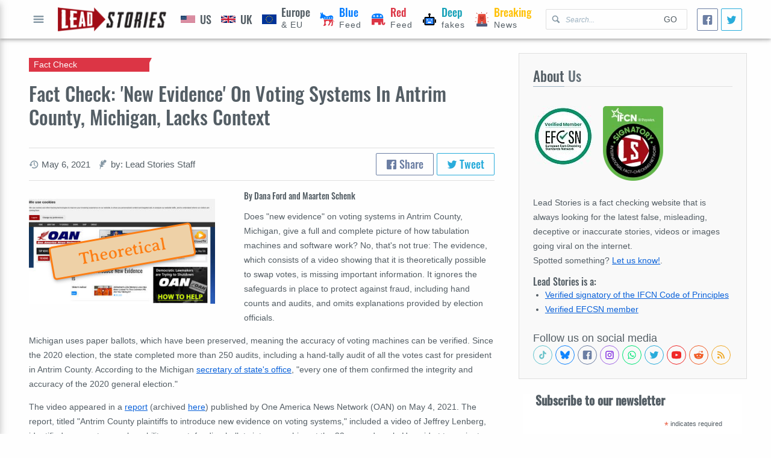

--- FILE ---
content_type: text/html; charset=utf-8
request_url: https://leadstories.com/hoax-alert/2021/05/fact-check-new-evidence-on-voting-systems-in-antrim-county-michigan-lacks-context.html?fbclid=IwAR0aAVaGXkvImyn8vQRDqSzADUXBESRrU9H_Gpg7MRQwfCbbuJnF3RYi8Cs
body_size: 24510
content:
<!DOCTYPE html>
<html lang="en-US">
  <head>
    <!-- Google tag (gtag.js) -->
<script async src="https://www.googletagmanager.com/gtag/js?id=G-P9SL7JXEN7" type="b7766276cb854007497e8466-text/javascript"></script>
<script type="b7766276cb854007497e8466-text/javascript">window.dataLayer=window.dataLayer||[];function gtag(){dataLayer.push(arguments);}gtag('js',new Date());gtag('config','G-P9SL7JXEN7');</script>
<meta charset="utf-8"/>
<meta name="apple-mobile-web-app-capable" content="yes"/>
<meta name="viewport" content="width=device-width, initial-scale=1, user-scalable=yes"/>
<title>Fact Check: 'New Evidence' On Voting Systems In Antrim County, Michigan, Lacks Context | Lead Stories</title>

<link rel="canonical" href="https://leadstories.com/hoax-alert/2021/05/fact-check-new-evidence-on-voting-systems-in-antrim-county-michigan-lacks-context.html"/>
<link rel=preconnect href="https://static.xx.fbcdn.net">
<link rel="preconnect" href="https://tpc.googlesyndication.com">
<link rel="preconnect" href="https://googleads.g.doubleclick.net">
<link rel="preconnect" href="https://www.gstatic.com">

<link rel="preconnect" href="https://www.googletagservices.com">
<link rel="preconnect" href="https://www.google.com">
<link rel="preconnect" href="https://platform.twitter.com">
<link rel="preconnect" href="https://www.google-analytics.com">
<link rel="preload" href="/theme/averiaseriflibre.woff2" as="font"/>
<link rel="preload" href="/theme/Oswald.woff2" as="font"/>



<link rel="shortcut icon" href="/theme/favicon.webp"/>
<link rel="alternate" type="application/atom+xml" href="https://leadstories.com/atom.xml" title="Most Recent on Lead Stories"/>




  <link rel="alternate" type="application/atom+xml" href="https://leadstories.com/hoax-alert/atom.xml" title="Most Recent in Fact Check on Lead Stories">






<meta name="title" content="Fact Check: &#039;New Evidence&#039; On Voting Systems In Antrim County, Michigan, Lacks Context | Lead Stories">
<meta name="description" content="By Dana Ford and Maarten Schenk Does &quot;new evidence&quot; on voting systems in Antrim County, Michigan, give a full and...">
<meta name="keywords" content="blue feed,fact check,verifact,new expert weighs in on election lawsuit in Antrim County, Antrim County Plaintiffs To Introduce New Evidence">

<meta property="og:title" content="Fact Check: &#039;New Evidence&#039; On Voting Systems In Antrim County, Michigan, Lacks Context | Lead Stories"/>
<meta property="og:description" content="By Dana Ford and Maarten Schenk Does &quot;new evidence&quot; on voting systems in Antrim County, Michigan, give a full and..."/>
<meta property="og:url" content="https://leadstories.com/hoax-alert/2021/05/fact-check-new-evidence-on-voting-systems-in-antrim-county-michigan-lacks-context.html"/>
<meta property="og:image" content="https://leadstories.com/caption_3475061.jpg"/>
<meta property="fb:pages" content="798861733546466"/>
<meta property="fb:app_id" content="696143150593347"/>

<meta name="twitter:card" content="summary_large_image">
<meta name="twitter:site" content="@leadstoriescom">
<meta name="twitter:title" content="Fact Check: &#039;New Evidence&#039; On Voting Systems In Antrim County, Michigan, Lacks Context | Lead Stories">
<meta name="twitter:description" content="By Dana Ford and Maarten Schenk Does &quot;new evidence&quot; on voting systems in Antrim County, Michigan, give a full and...">
<meta name="twitter:image" content="https://leadstories.com/caption_3475061.jpg">

<meta name="tw:text" content="Fact Check: 'New Evidence' On Voting Systems In Antrim County, Michigan, Lacks Context Lead Stories">
<meta name="tw:via" content="leadstoriescom">
<meta name="tw:url" content="https://leadstories.com/hoax-alert/2021/05/fact-check-new-evidence-on-voting-systems-in-antrim-county-michigan-lacks-context.html"/>


    <link href="https://leadstories.com/A.main.css.pagespeed.cf.Neg0NpT9jG.css" rel="stylesheet">
  </head>
  <body dir="ltr">
    <div class="layout-root" id="category">
     <header class="layout-header">
  <div class="layout-container mod-header">
    <div class="mod-header-button">
      <button class="icon-only" aria-label="Open full menu" id="menu-button">
        <svg data-role="icon" viewBox="0 0 20 20">
  <path d="M16.4,9H3.6C3.048,9,3,9.447,3,10c0,0.553,0.048,1,0.6,1H16.4c0.552,0,0.6-0.447,0.6-1C17,9.447,16.952,9,16.4,9z M16.4,13 H3.6C3.048,13,3,13.447,3,14c0,0.553,0.048,1,0.6,1H16.4c0.552,0,0.6-0.447,0.6-1C17,13.447,16.952,13,16.4,13z M3.6,7H16.4 C16.952,7,17,6.553,17,6c0-0.553-0.048-1-0.6-1H3.6C3.048,5,3,5.447,3,6C3,6.553,3.048,7,3.6,7z"/>
</svg>
          Open full menu
      </button>
    </div>
    <div class="mod-header-logo">
      <a href="https://leadstories.com/">
        <img alt="Lead Stories" src="https://leadstories.com/theme/img/xlogo.png.pagespeed.ic.7VNr3_XB6j.webp">
      </a>
    </div>
    <div class="mod-header-search">
      <form action="/cgi-bin/mt/mt-search.fcgi" method="GET">
        <svg data-role="icon" viewBox="0 0 20 20">
  <path d="M17.545,15.467l-3.779-3.779c0.57-0.935,0.898-2.035,0.898-3.21c0-3.417-2.961-6.377-6.378-6.377C4.869,2.1,2.1,4.87,2.1,8.287c0,3.416,2.961,6.377,6.377,6.377c1.137,0,2.2-0.309,3.115-0.844l3.799,3.801c0.372,0.371,0.975,0.371,1.346,0l0.943-0.943C18.051,16.307,17.916,15.838,17.545,15.467z M4.004,8.287c0-2.366,1.917-4.283,4.282-4.283c2.366,0,4.474,2.107,4.474,4.474c0,2.365-1.918,4.283-4.283,4.283C6.111,12.76,4.004,10.652,4.004,8.287z"/>
</svg>
      <input type="hidden" value="1" name="IncludeBlogs">
        <input aria-label="Search Lead Stories for" type="text" name="search" aria-placeholder="Search..." placeholder="Search..."/>
        <button type="submit">Go</button>
      </form>
    </div>
    <nav class="mod-header-nav">
      
      
      
      
        
            
      
      
        
        <a href="https://leadstories.com/united-states/" class="is-category-after-bg  pol-feed" data-color="" aria-label="United States">
                
       <img src="https://leadstories.com/theme/img/Flag_of_US.svg" alt="US icon">
            <span><b class="is-category-color" data-color="">US</b>
            </span>  
                       
        </a>
        
            
      
      
        
        <a href="https://leadstories.com/united-kingdom/" class="is-category-after-bg  pol-feed" data-color="" aria-label="United Kingdom">
                
       <img src="https://leadstories.com/theme/img/Flag_of_UK.svg" alt="UK icon">
            <span><b class="is-category-color" data-color="">UK</b>
            </span>   
                       
        </a>
        
            
      
      
        
        <a href="https://leadstories.com/europe/" class="is-category-after-bg  pol-feed" data-color="" aria-label="Europe">
                
       <img src="https://leadstories.com/theme/img/Flag_of_Europe.svg" alt="EU icon">
            <span><b class="is-category-color" data-color="">Europe</b> & EU
            </span>   
                       
        </a>
        
            
      
      
        
            
      
      
        
            
      
      
        
            
      
      
        
            
      
      
        
        <a href="https://leadstories.com/blue-feed/" class="is-category-after-bg  pol-feed" data-color="blue" aria-label="Blue Feed">
                
       <img src="https://leadstories.com/theme/img/democrat.svg" alt="Democrats icon">
            <span><b class="is-category-color" data-color="blue">Blue</b> Feed
            </span>
                       
        </a>
        
            
      
      
        
        <a href="https://leadstories.com/red-feed/" class="is-category-after-bg  pol-feed" data-color="red" aria-label="Red Feed">
                
       <img src="https://leadstories.com/theme/img/republican.svg" alt="Republicans icon">
            <span><b class="is-category-color" data-color="red">Red</b> Feed
            </span>
                       
        </a>
        
            
      
      
        
        <a href="https://leadstories.com/deepfakes/" class="is-category-after-bg  pol-feed" data-color="cyan" aria-label="Deepfakes">
                
       <img src="https://leadstories.com/theme/img/robot-one.svg" alt="Deepfakes icon">
            <span><b class="is-category-color" data-color="cyan">Deep</b> fakes
            </span>
                       
        </a>
        
            
      
      
        
        <a href="https://leadstories.com/breaking/" class="is-category-after-bg  pol-feed" data-color="yellow" aria-label="Breaking">
                
       <img src="https://leadstories.com/theme/img/siren-siren.svg" alt="Breaking icon">
            <span><b class="is-category-color" data-color="yellow">Breaking</b> News
            </span>                
                       
        </a>
        
            
      
      
        
            
      
      
        
            
      
      
        
            
      
      
        
            
      
      
        
            
      
      
        
            
      
      
        
            
      
      
        
            
      
      
        
            
      
      
        
            
      
      
        
            
      
      
        
            
      
      
        
            
      
      
        
            
      
      
        
            
      
    </nav>
    <div class="social-share size-small">
  <a class="facebook-share facebook" aria-label="Share">
    <svg data-role="icon" viewBox="0 0 20 20">
  <path d="M17,1H3C1.9,1,1,1.9,1,3v14c0,1.101,0.9,2,2,2h7v-7H8V9.525h2V7.475c0-2.164,1.212-3.684,3.766-3.684l1.803,0.002v2.605 h-1.197C13.378,6.398,13,7.144,13,7.836v1.69h2.568L15,12h-2v7h4c1.1,0,2-0.899,2-2V3C19,1.9,18.1,1,17,1z"/>
</svg>
  </a>
  <a class="twitter-share twitter" href="https://twitter.com/intent/tweet" aria-label="Tweet">
    <svg data-role="icon" viewBox="0 0 20 20">
  <path d="M17.316,6.246c0.008,0.162,0.011,0.326,0.011,0.488c0,4.99-3.797,10.742-10.74,10.742c-2.133,0-4.116-0.625-5.787-1.697 c0.296,0.035,0.596,0.053,0.9,0.053c1.77,0,3.397-0.604,4.688-1.615c-1.651-0.031-3.046-1.121-3.526-2.621 c0.23,0.043,0.467,0.066,0.71,0.066c0.345,0,0.679-0.045,0.995-0.131c-1.727-0.348-3.028-1.873-3.028-3.703c0-0.016,0-0.031,0-0.047 c0.509,0.283,1.092,0.453,1.71,0.473c-1.013-0.678-1.68-1.832-1.68-3.143c0-0.691,0.186-1.34,0.512-1.898 C3.942,5.498,6.725,7,9.862,7.158C9.798,6.881,9.765,6.594,9.765,6.297c0-2.084,1.689-3.773,3.774-3.773 c1.086,0,2.067,0.457,2.756,1.191c0.859-0.17,1.667-0.484,2.397-0.916c-0.282,0.881-0.881,1.621-1.66,2.088 c0.764-0.092,1.49-0.293,2.168-0.594C18.694,5.051,18.054,5.715,17.316,6.246z"/>
</svg>
  </a>
</div>

  </div>
</header>
     <main class="layout-main">
       
  <div class="layout-container grid">
    <div class="cell-rowspan-3 cell-desktop-8 cell-tablet-12 cell-mobile-12">
    
      <article class="mod-full-article" itemscope itemType="http://schema.org/BlogPosting">
  <header class="mod-full-article-header">
    <hgroup>
      <h1 itemprop="name">Fact Check: 'New Evidence' On Voting Systems In Antrim County, Michigan, Lacks Context</h1>
      <h2 class="category-badge is-category-arrow is-category-bg" data-color="red">
        Fact Check
      </h2>
    </hgroup>
    <div class="mod-full-article-suplemental-data">
      <ul class="secondary-data">
  
  
  
  
  <li>
    <svg data-role="icon" viewBox="0 0 20 20">
  <path d="M11,1.799c-4.445,0-8.061,3.562-8.169,7.996V10H0.459l3.594,3.894L7.547,10H4.875V9.795C4.982,6.492,7.683,3.85,11,3.85c3.386,0,6.131,2.754,6.131,6.15c0,3.396-2.745,6.15-6.131,6.15c-1.357,0-2.611-0.445-3.627-1.193l-1.406,1.504c1.388,1.088,3.135,1.738,5.033,1.738c4.515,0,8.174-3.67,8.174-8.199S15.515,1.799,11,1.799z M10,5v5c0,0.13,0.027,0.26,0.077,0.382c0.051,0.122,0.124,0.233,0.216,0.325l3.2,3.2c0.283-0.183,0.55-0.389,0.787-0.628L12,11V5H10z"/>
</svg>
    <small><time aria-label="Written on" datetime="2021-05-06T09:03:00-07:00" itemprop="datePublished">May  6, 2021</time></small>
  </li>
  
  
  <li>
    <svg data-role="icon" viewBox="0 0 20 20">
  <path d="M4.254,19.567c0.307-0.982,0.77-2.364,1.391-4.362c2.707-0.429,3.827,0.341,5.546-2.729c-1.395,0.427-3.077-0.792-2.987-1.321c0.091-0.528,3.913,0.381,6.416-3.173c-3.155,0.696-4.164-0.836-3.757-1.067c0.939-0.534,3.726-0.222,5.212-1.669c0.766-0.745,1.125-2.556,0.813-3.202c-0.374-0.781-2.656-1.946-3.914-1.836c-1.258,0.109-3.231,4.79-3.817,4.754C8.573,4.925,8.454,2.864,9.476,0.949c-1.077,0.477-3.051,1.959-3.67,3.226c-1.153,2.357,0.108,7.766-0.296,7.958c-0.405,0.193-1.766-2.481-2.172-3.694c-0.555,1.859-0.568,3.721,1.053,6.194c-0.611,1.623-0.945,3.491-0.996,4.441C3.371,19.833,4.119,19.996,4.254,19.567z"/>
</svg>
    <small aria-label="author">
      
      
      
    
    by: Lead Stories Staff
    </small>
  </li>
  
</ul>
      <div class="social-share">
  <a class="facebook-share facebook">
    <svg data-role="icon" viewBox="0 0 20 20">
  <path d="M17,1H3C1.9,1,1,1.9,1,3v14c0,1.101,0.9,2,2,2h7v-7H8V9.525h2V7.475c0-2.164,1.212-3.684,3.766-3.684l1.803,0.002v2.605 h-1.197C13.378,6.398,13,7.144,13,7.836v1.69h2.568L15,12h-2v7h4c1.1,0,2-0.899,2-2V3C19,1.9,18.1,1,17,1z"/>
</svg>
    Share
  </a>
  <a class="twitter-share twitter" href="https://twitter.com/intent/tweet">
    <svg data-role="icon" viewBox="0 0 20 20">
  <path d="M17.316,6.246c0.008,0.162,0.011,0.326,0.011,0.488c0,4.99-3.797,10.742-10.74,10.742c-2.133,0-4.116-0.625-5.787-1.697 c0.296,0.035,0.596,0.053,0.9,0.053c1.77,0,3.397-0.604,4.688-1.615c-1.651-0.031-3.046-1.121-3.526-2.621 c0.23,0.043,0.467,0.066,0.71,0.066c0.345,0,0.679-0.045,0.995-0.131c-1.727-0.348-3.028-1.873-3.028-3.703c0-0.016,0-0.031,0-0.047 c0.509,0.283,1.092,0.453,1.71,0.473c-1.013-0.678-1.68-1.832-1.68-3.143c0-0.691,0.186-1.34,0.512-1.898 C3.942,5.498,6.725,7,9.862,7.158C9.798,6.881,9.765,6.594,9.765,6.297c0-2.084,1.689-3.773,3.774-3.773 c1.086,0,2.067,0.457,2.756,1.191c0.859-0.17,1.667-0.484,2.397-0.916c-0.282,0.881-0.881,1.621-1.66,2.088 c0.764-0.092,1.49-0.293,2.168-0.594C18.694,5.051,18.054,5.715,17.316,6.246z"/>
</svg>
    Tweet
  </a>
</div>

    </div>
  </header>
  <div class="mod-full-article-content rte-container">
  
  
    
      
    
    <figure class="fixed-media mod-full-article-primary-media-small">
  <picture data-loaded="true">
  
    
      
      
      
    
      
      
        <img src="https://leadstories.com/assets_c/2021/05/screenshot_3475061-thumb-352xauto-3077327.jpg" alt="Fact Check: &#039;New Evidence&#039; On Voting Systems In Antrim County, Michigan, Lacks Context" fetchpriority="high"/>      
      
      
    
       
  </picture>
  
    <span class="caption-overlay color-yellow">Theoretical</span>
  
</figure>
    
  
    <h5>By Dana Ford and Maarten Schenk</h5>
<p>Does "new evidence" on voting systems in Antrim County, Michigan, give a full and complete picture of how tabulation machines and software work? No, that's not true: The evidence, which consists of a video showing that it is theoretically possible to swap votes, is missing important information. It ignores the safeguards in place to protect against fraud, including hand counts and audits, and omits explanations provided by election officials.</p>
<p>Michigan uses paper ballots, which have been preserved, meaning the accuracy of voting machines can be verified. Since the 2020 election, the state completed more than 250 audits, including <span>a hand-tally audit of all the votes cast for president in Antrim County</span>. According to the Michigan <a href="https://www.michigan.gov/sos/0,4670,7-127-1640_9150-553386--,00.html" target="_blank">secretary of state's office</a>, <span>"every one of them confirmed the integrity and accuracy of the 2020 general election."</span></p>
<p>The video appeared in a <a href="https://www.oann.com/antrim-county-plaintiffs-to-introduce-new-evidence-on-voting-systems/" target="_blank">report</a> (archived <a href="http://web.archive.org/web/20210504202453/https://www.oann.com/antrim-county-plaintiffs-to-introduce-new-evidence-on-voting-systems/" target="_blank">here</a>) published by One America News Network (OAN) on May 4, 2021. The report, titled "Antrim County plaintiffs to introduce new evidence on voting systems," included a video of Jeffrey Lenberg, identified as a systems vulnerability expert, feeding ballots into a machine at the 32-second mark. He said at two minutes 21 seconds:</p>
<blockquote>
<p>What we did is for the presidential race we swapped [Joe] Biden and [Donald] Trump votes. We did not change the senatorial race, and we swapped the congressional race.</p>
</blockquote>
<p>Users on social media saw this title, description and thumbnail:</p>
<blockquote class="embedly-card" data-card-controls="0">
<h4><a href="https://www.oann.com/antrim-county-plaintiffs-to-introduce-new-evidence-on-voting-systems/" rel="nofollow">Antrim County plaintiffs to introduce new evidence on voting systems</a></h4>
<p>OAN Newsroom UPDATED 10:00 AM PT - Tuesday, May 4, 2021 A new expert weighs in on the ongoing election related lawsuit in Antrim County,...</p>
</blockquote>
<p>In the video, Lenberg feeds seven ballots into a machine -- two were marked for Biden, four for Trump and one for Jo Jorgensen. Later, when the machine printed a tally, the votes for the leading two candidates had flipped, showing four votes for Biden and two for Trump. Looking at a database, Lenberg said at six minutes 14 seconds:</p>
<blockquote>
<p>The results now match the tape printout here, so when you do the canvass they will match, but they're not correct. They don't match the ballots.</p>
</blockquote>
<p>Lenberg is an expert witness for the plaintiffs in an Antrim County lawsuit alleging fraud in the 2020 election. Attorney Matthew DePerno, who is leading the legal team for the plaintiffs, posted the OAN report on his <a href="https://www.depernolaw.com/dominion.html" target="_blank">website</a>, along with the following introduction:</p>
<blockquote>
<p>We have the proof that voting machines used in the 2020 elections can be compromised and votes easily transferred from one candidate to another. We can flip votes at the tabulator/precinct level. We can flip votes at the county level. The American people are losing their voice for the future of our democracy. We must fight together for free and fair elections.</p>
</blockquote>
<p>The clear implication is that the ability to "flip" votes constitutes fraud.</p>
<p>Lead Stories contacted DePerno to ask whether the video was meant to describe a <span>hypothetical possibility or something that he believes actually happened in the 2020 election. In an email, dated May 5, 2021, DePerno responded:</span></p>
<blockquote>
<p><span><span>It is 100% factual and not hypothetical. There is nothing to 'fact check.' We put ballots in (4 Trump, 2 Biden, 1 Jorgenson). The results were 4 Biden, 2 Trump, 1 Jorgenson. That is a fact.</span></span></p>
</blockquote>
<p>For an independent perspective, Lead Stories contacted <span id="docs-internal-guid-b54a311b-7fff-5d78-50c1-520045181d92">Inti De Ceukelaire, a Belgian security researcher <a href="https://www.wired.com/story/facebook-data-leak-contact-import-flaws/" target="_blank">best known for reporting</a> a vulnerability to Facebook in 2017 that later led to the leak of half a billion phone numbers. He said the video does not prove fraud; showing that voting machines can be configured in a variety of ways does not prove that they were set to manipulate data during the 2020 election. De Ceukelaire explained:</span></p>
<blockquote>
<p dir="ltr">The only thing they are doing here is changing the positions on the paper where the scanner looks for the bubbles associated with each candidate. The voting machines don't read the text on the ballot. They don't read the names of the candidates.</p>
</blockquote>
<p>He added:</p>
<blockquote>
<p dir="ltr">Somewhere in the machine they have to store where the bubbles are located on the paper ballot. If you make this information hardcoded (i.e. unchangeable), you would have to build new voting machines for each election, which would be impractical because there are so many different elections. So, of course, these names and bubble locations can be reconfigured.</p>
</blockquote>
<p>Stated alternatively, he said:</p>
<blockquote>
<p><span><span id="docs-internal-guid-234f0cc8-7fff-13e8-5220-89c0f601e110"><span>To me, what appears to be happening is literally what these machines are made to do. You have to be able to reconfigure these machines before each election. </span></span></span></p>
</blockquote>
<p><span><span><span>In </span></span></span>De Ceukelaire's estimation, then, the video does not show anything unusual, much less untoward. It shows that tabulation machines can be reconfigured -- which is true -- but the video is misleading because it leaves out important context. Not just anyone can reconfigure a voting machine. Besides the technical know-how, the person would need unfettered access.</p>
<p><span><span><span>Again, here's De Ceukelaire:</span></span></span></p>
<blockquote>
<p><span id="docs-internal-guid-234f0cc8-7fff-13e8-5220-89c0f601e110">It's not like some random Joe can just walk up and reconfigure these machines by themselves and, on top of that, you also have all the paper ballots. They don't go away.</span></p>
</blockquote>
<p><span>Finally, he said:</span></p>
<blockquote>
<p><span>What they are actually showing here is how a vote-counting machine works, while deliberately omitting all other context about the procedures around it to make it seem like there is news value here. I would say they just read the user manual to see how these things work. People who work with voting equipment aren't in the least surprised by this. </span></p>
</blockquote>
<p>According to the Michigan secretary of state's office, more than 250 audits have confirmed the accuracy of the state's 2020 election, including a hand-tally audit of all the votes cast for president in Antrim County. In a <a href="https://www.michigan.gov/sos/0,4670,7-127-1640_9150-553386--,00.html" target="_blank">statement</a> released in March 2021, Secretary of State Jocelyn Benson said:</p>
<blockquote>
<p>We've responded to every question and claim and the evidence is clear. It is time for leaders across the political spectrum to tell their constituents the truth, that our election was the most secure in history, and the results accurately reflect the will of Michigan's voters.</p>
</blockquote>
<p>The statement specifically addressed the situation in Antrim County, stating:</p>
<blockquote>
<p>In addition to the hundreds of audits of local election precincts -- the majority of which were conducted by county clerks of both parties -- officials also audited every ballot cast for president in Antrim County and found that the Dominion machines used there accurately counted ballots throughout the county.</p>
</blockquote>
<p>See <a href="https://www.michigan.gov/sos/0,4670,7-127-93094-547883--,00.html" target="_blank">here</a> for the results of that hand audit, which -- confirming earlier results -- found that Trump carried the county by nearly 4,000 votes. Michigan uses paper ballots, which have been preserved, meaning the accuracy of voting machines can be verified.</p>
<p>Antrim has been at the center of voting fraud allegations ever since it initially reported incorrect unofficial results. State officials have said that was the result of human error, not a flaw in the technology. See <a href="https://www.michigan.gov/documents/sos/Antrim_Fact_Check_707197_7.pdf" target="_blank">here</a> for a more detailed explanation from Benson's office.</p>
<p>Dominion Voting Systems has repeatedly defended its role in Michigan and, in particular, Antrim County. In a <a href="https://mailchi.mp/4fb53691bf61/fact-sheet-dominion-and-antrim-michigan-1002204" target="_blank">statement</a> dated December 14, 2020, the company said:</p>
<blockquote>
<p>There were no software 'glitches' that 'switched' votes in Antrim County or anywhere else. The errors identified in Antrim County were isolated human errors <em>not</em> involving Dominion.</p>
</blockquote>
<p>Lead Stories has written about allegations involving Antrim County before. See <a href="https://leadstories.com/hoax-alert/2020/12/fact-check-republican-cyber-analyst-did-not-prove-dominion-software-used-in-antrim-county-michigan-was-designed-for-fraud.html" target="_blank">here</a> and <a href="https://leadstories.com/hoax-alert/2020/11/corrupted-software-was-not-used-in-michigan-and-thus-6,000-votes-were-not-stolen-from-trump.html" target="_blank">here</a> for those stories, which found that a cyber analyst did not prove that Dominion software was designed for fraud and that there is no evidence <span>corrupted voting system software stole votes from Trump.</span></p>
<script async="" src="//cdn.embedly.com/widgets/platform.js" charset="UTF-8" type="b7766276cb854007497e8466-text/javascript"></script>


  
  
    
    
      
    
  </div>
  <footer class="mod-full-article-appendix">
     
    
      <section class="mod-content-section">
  
  <header class="mod-content-section-heading">
    <h2 class="mod-content-section-title"><span>Want to inform</span> others about the accuracy of this story?</h2>
  </header>
  
  
  <div class="mod-content-section-raw">
    <!-- Copy Text -->
    <div class="copy-text">
      <a aria-label="Copy this article URL to clipboard" id="url-to-share" tabindex="0">
        <textarea aria-hidden="true" aria-labeledby="url-to-share">https://leadstories.com/hoax-alert/2021/05/fact-check-new-evidence-on-voting-systems-in-antrim-county-michigan-lacks-context.html</textarea>
        <span class="is-ellipsis">https://leadstories.com/hoax-alert/2021/05/fact-check-new-evidence-on-voting-systems-in-antrim-county-michigan-lacks-context.html</span>
        <svg data-role="icon" viewBox="0 0 20 20">
  <path d="M11,0H3C2.447,0,2,0.447,2,1v12c0,0.552,0.447,1,1,1h5v2h2v-2H8.001v-2H10v-2H8v2H4V2h6v4h2V1C12,0.448,11.553,0,11,0z M8,7 v1h2V6H9C8.447,6,8,6.447,8,7z M12,20h2v-2h-2V20z M12,8h2V6h-2V8z M8,19c0,0.552,0.447,1,1,1h1v-2H8V19z M17,6h-1v2h2V7 C18,6.448,17.553,6,17,6z M16,20h1c0.553,0,1-0.448,1-1v-1h-2V20z M16,12h2v-2h-2V12z M16,16h2v-2h-2V16z"/>
</svg>
      </a>
    <em>Click this link to copy it to your clipboard</em>
    </div>
    <!-- End Copy Text -->
  </div>
  <footer class="mod-content-section-addon">
    <p class="t-h4">
    See who is sharing it (it might even be your friends...) and leave the link in the comments.:
    </p>
    <!-- Social buttons -->
    <div class="social-buttons">
      <a aria-label="Share on Facebook" href="https://www.facebook.com/search/latest/?q=Antrim County plaintiffs to introduce new evidence on voting systems" target="_blank" class="facebook">
        <svg data-role="icon" viewBox="0 0 20 20">
  <path d="M17,1H3C1.9,1,1,1.9,1,3v14c0,1.101,0.9,2,2,2h7v-7H8V9.525h2V7.475c0-2.164,1.212-3.684,3.766-3.684l1.803,0.002v2.605 h-1.197C13.378,6.398,13,7.144,13,7.836v1.69h2.568L15,12h-2v7h4c1.1,0,2-0.899,2-2V3C19,1.9,18.1,1,17,1z"/>
</svg>
        
      </a>
      <a aria-label="Share on Twitter" href="https://twitter.com/search?f=tweets&amp;q=Antrim County plaintiffs to introduce new evidence on voting systems&amp;src=typd" target="_blank" class="twitter">
        <svg data-role="icon" viewBox="0 0 20 20">
  <path d="M17.316,6.246c0.008,0.162,0.011,0.326,0.011,0.488c0,4.99-3.797,10.742-10.74,10.742c-2.133,0-4.116-0.625-5.787-1.697 c0.296,0.035,0.596,0.053,0.9,0.053c1.77,0,3.397-0.604,4.688-1.615c-1.651-0.031-3.046-1.121-3.526-2.621 c0.23,0.043,0.467,0.066,0.71,0.066c0.345,0,0.679-0.045,0.995-0.131c-1.727-0.348-3.028-1.873-3.028-3.703c0-0.016,0-0.031,0-0.047 c0.509,0.283,1.092,0.453,1.71,0.473c-1.013-0.678-1.68-1.832-1.68-3.143c0-0.691,0.186-1.34,0.512-1.898 C3.942,5.498,6.725,7,9.862,7.158C9.798,6.881,9.765,6.594,9.765,6.297c0-2.084,1.689-3.773,3.774-3.773 c1.086,0,2.067,0.457,2.756,1.191c0.859-0.17,1.667-0.484,2.397-0.916c-0.282,0.881-0.881,1.621-1.66,2.088 c0.764-0.092,1.49-0.293,2.168-0.594C18.694,5.051,18.054,5.715,17.316,6.246z"/>
</svg>
        
      </a>
    </div>
    <!-- End social buttons -->
  </footer>

</section>
    
  
    
    
    
    
    
  
    
      
        <p style="font-style:italic;font-size:0.9em">This fact check is available at IFCN's 2020 US Elections #Chatbot on WhatsApp. Click <a href="https://www.poynter.org/ifcn/factchat/">here</a>, for more.</p>
      
    
  
    
  
  
  
    <nav class="mod-prevnext">
  
  <a href="https://leadstories.com/hoax-alert/2021/05/fact-check-Carters-Bidens-were-not-breaking-indoor-mask-wearing-guidelines-in-photo.html">
    <b class="mod-prevnext-caption">
      <svg data-role="icon" viewBox="0 0 20 20">
  <path d="M13.891,17.418c0.268,0.272,0.268,0.709,0,0.979c-0.268,0.27-0.701,0.271-0.969,0l-7.83-7.908 c-0.268-0.27-0.268-0.707,0-0.979l7.83-7.908c0.268-0.27,0.701-0.27,0.969,0c0.268,0.271,0.268,0.709,0,0.979L6.75,10L13.891,17.418 z"/>
</svg>
    Previous Article
    </b>
    <span>Fact Check: Carters and Bidens Were NOT Breaking Indoor Mask-Wearing Guidelines In Photo</span>
  </a>
  
  
  <a href="https://leadstories.com/hoax-alert/2021/05/fact-check-pepsi-did-not-sell-more-than-coca-cola-delta-did-not-cancel-100-flights-due-to-boycotts.html">
    <b class="mod-prevnext-caption">
      Next Article
      <svg data-role="icon" viewBox="0 0 20 20">
  <path d="M13.25,10L6.109,2.58c-0.268-0.27-0.268-0.707,0-0.979c0.268-0.27,0.701-0.27,0.969,0l7.83,7.908c0.268,0.271,0.268,0.709,0,0.979l-7.83,7.908c-0.268,0.271-0.701,0.27-0.969,0c-0.268-0.269-0.268-0.707,0-0.979L13.25,10z"/>
</svg>
    </b>
    <span>Fact Check: Boycott Did NOT Cause Pepsi To Outsell Coke And Was Not Cause Of 100 Cancelled Delta Flights</span>
  </a>
  
</nav>
    <img src="/theme/img/tracking.png?id=3475061" style="display:none;width:0px;height:0px">
    <script type="application/ld+json">
{
      "@context": "http://schema.org",
      "@type": "NewsArticle",
      "mainEntityOfPage": "https://leadstories.com/hoax-alert/2021/05/fact-check-new-evidence-on-voting-systems-in-antrim-county-michigan-lacks-context.html",
      "headline": "Fact Check: 'New Evidence' On Voting Systems In Antrim County, Michigan, Lacks Context",
      "datePublished": "2021-05-06T09:03:00-07:00",
      "dateModified": "2021-05-06T09:07:33-07:00",
      "description": "By Dana Ford and Maarten Schenk Does \"new evidence\" on voting systems in Antrim County, Michigan, give a full and complete picture of how tabulation machines and software work? No, that's not true: The evidence, which consists of a video...",
      "author": {
        "@type": "Person",
        "name": "Lead Stories Staff"
      },
      "publisher": {
        "@type": "Organization",
        "name": "Lead Stories LLC",
        "logo": {
          "@type": "ImageObject",
          "url": "https://leadstories.com/img/logo.png",
          "width": "377",
          "height": "84"
        }
      },
      "image": {
        "@type": "ImageObject",
        "url": "https://leadstories.com/caption_3475061.jpg"
      },
      "articleSection": ["Blue Feed","Fact Check"]
    }
      </script>
    <script type="application/ld+json">
{
  "@context": "http://schema.org",
  "@type": "ClaimReview",
  "datePublished": "2021-05-06T09:03:00-07:00",
  "url": "https://leadstories.com/hoax-alert/2021/05/fact-check-new-evidence-on-voting-systems-in-antrim-county-michigan-lacks-context.html",
  "description": "By Dana Ford and Maarten Schenk Does \"new evidence\" on voting systems in Antrim County, Michigan, give a full and complete picture of how tabulation machines and software work? No, that's not true: The evidence, which consists of a video...",
  "itemReviewed":
  {
    "@type": "CreativeWork",
    "keywords": "verifact",
    "datePublished": "2021-05-06T09:03:00-07:00",
    "author":
    {
      "@type": "Organization",
      "name": "oann.com",
      "sameAs": ["https://www.oann.com/antrim-county-plaintiffs-to-introduce-new-evidence-on-voting-systems/"]
    }
  },
  "claimReviewed": "There's 'New Evidence' On Voting Systems In Antrim County, Michigan",
  "author":
  {
    "@type": "Organization",
    "name": "Lead Stories LLC",
    "url": "https://leadstories.com"
  },
  "reviewRating":
  {
    "@type": "Rating",
    "ratingValue": "3",
    "bestRating": "5",
    "worstRating": "1",
    "alternateName" : "Theoretical"
  }
}</script>


  </footer>
</article>


  

      <section class="mod-content-section">
              
          <!-- New Lead Stories Entry Footer -->
<ins class="adsbygoogle" style="display:block" data-ad-client="ca-pub-1659121210878204" data-ad-slot="9309931854" data-ad-format="auto" data-full-width-responsive="true"></ins>

               
      </section>
    </div>
      
  <div class="cell-desktop-4 cell-tablet-12 cell-mobile-12">
      <section class="mod-content-section is-highlighted">
  
  <header class="mod-content-section-heading">
    <h2 class="mod-content-section-title"><span>About</span> Us</h2>
  </header>
  
  
  <div class="mod-content-section-raw">
<picture style="width: 50%;max-width:100px; float:left; margin: 0 16px 16px 0;">
  <source data-srcset="https://leadstories.com/EFCSN100g.jpg"/>  
  <img src="https://leadstories.com/theme/img/placeholder.svg" alt="EFCSN"/>
</picture>   
<picture style="width: 50%;max-width:100px; margin: 0 16px 16px 0;">
  <source data-srcset="https://leadstories.com/theme/img/ifcn_100.png"/>  
  <img src="https://leadstories.com/theme/img/placeholder.svg" alt="International Fact-Checking Organization"/>
</picture> 
  
    <p>
    Lead Stories is a fact checking website that is always looking for the latest false, misleading, deceptive or inaccurate stories, videos or images going viral on the internet.
      <br/>
    Spotted something? <a href="/contact.html">Let us know!</a>.
    </p>
    <h4 style="clear:left;">Lead Stories is a:</h4>
    <ul>
      <li>
        <a href="https://ifcncodeofprinciples.poynter.org/profile/lead-stories">
          Verified signatory of the IFCN Code of Principles
        </a>
      </li>
      <li>
        <a href="https://efcsn.com/verified-members/">
          Verified EFCSN member
        </a>
      </li>

     
    </ul>
    <br/>
    
    <div aria-label="Follow us on social media" class="social-icons">

<div aria-hidden="true">Follow us on social media</div>

<a href="https://tiktok.com/@leadstories" aria-label="See Tiktok factchecks from us" class="tiktok" target="blank" rel="nofollow noopener noreferrer">
  <svg data-role="icon" viewBox="0 0 24 24">
  <path d="M19.589 6.686a4.793 4.793 0 0 1-3.77-4.245V2h-3.445v13.672a2.896 2.896 0 0 1-5.201 1.743l-.002-.001.002.001a2.895 2.895 0 0 1 3.183-4.51v-3.5a6.329 6.329 0 0 0-5.394 10.692 6.33 6.33 0 0 0 10.857-4.424V8.687a8.182 8.182 0 0 0 4.773 1.526V6.79a4.831 4.831 0 0 1-1.003-.104z"/>
</svg>
</a>
<a href="https://bsky.app/profile/leadstories.com" aria-label="Follow us on BlueSky" class="bluesky" target="blank" rel="nofollow noopener noreferrer">
  <svg data-role="icon" viewBox="0 0 600 530">
  <path d="m135.72 44.03c66.496 49.921 138.02 151.14 164.28 205.46 26.262-54.316 97.782-155.54 164.28-205.46 47.98-36.021 125.72-63.892 125.72 24.795 0 17.712-10.155 148.79-16.111 170.07-20.703 73.984-96.144 92.854-163.25 81.433 117.3 19.964 147.14 86.092 82.697 152.22-122.39 125.59-175.91-31.511-189.63-71.766-2.514-7.3797-3.6904-10.832-3.7077-7.8964-0.0174-2.9357-1.1937 0.51669-3.7077 7.8964-13.714 40.255-67.233 197.36-189.63 71.766-64.444-66.128-34.605-132.26 82.697-152.22-67.108 11.421-142.55-7.4491-163.25-81.433-5.9562-21.282-16.111-152.36-16.111-170.07 0-88.687 77.742-60.816 125.72-24.795z"/>
</svg>
</a>
<a href="https://www.facebook.com/LeadStoriesCom" aria-label="Follow us on Facebook" class="facebook" target="blank" rel="nofollow noopener noreferrer">
  <svg data-role="icon" viewBox="0 0 20 20">
  <path d="M17,1H3C1.9,1,1,1.9,1,3v14c0,1.101,0.9,2,2,2h7v-7H8V9.525h2V7.475c0-2.164,1.212-3.684,3.766-3.684l1.803,0.002v2.605 h-1.197C13.378,6.398,13,7.144,13,7.836v1.69h2.568L15,12h-2v7h4c1.1,0,2-0.899,2-2V3C19,1.9,18.1,1,17,1z"/>
</svg>
</a>
<a href="https://www.instagram.com/leadstories/" aria-label="Check our Instagram" class="instagram" target="blank" rel="nofollow noopener noreferrer">
  <svg data-role="icon" viewBox="0 0 24 24">
  <path d="M2 6C2 3.79086 3.79086 2 6 2H18C20.2091 2 22 3.79086 22 6V18C22 20.2091 20.2091 22 18 22H6C3.79086 22 2 20.2091 2 18V6ZM6 4C4.89543 4 4 4.89543 4 6V18C4 19.1046 4.89543 20 6 20H18C19.1046 20 20 19.1046 20 18V6C20 4.89543 19.1046 4 18 4H6ZM12 9C10.3431 9 9 10.3431 9 12C9 13.6569 10.3431 15 12 15C13.6569 15 15 13.6569 15 12C15 10.3431 13.6569 9 12 9ZM7 12C7 9.23858 9.23858 7 12 7C14.7614 7 17 9.23858 17 12C17 14.7614 14.7614 17 12 17C9.23858 17 7 14.7614 7 12ZM17.5 8C18.3284 8 19 7.32843 19 6.5C19 5.67157 18.3284 5 17.5 5C16.6716 5 16 5.67157 16 6.5C16 7.32843 16.6716 8 17.5 8Z"/>
</svg>
</a>
<a href="https://whatsapp.com/channel/0029VaKgGTN23n3gpyR5z800" aria-label="Join our Whatsapp community" class="whatsapp" target="blank" rel="nofollow noopener noreferrer">
  <svg data-role="icon" viewBox="0 0 24 24">
  <path d="M12.04 2C6.58 2 2.13 6.45 2.13 11.91C2.13 13.66 2.59 15.36 3.45 16.86L2.05 22L7.3 20.62C8.75 21.41 10.38 21.83 12.04 21.83C17.5 21.83 21.95 17.38 21.95 11.92C21.95 9.27 20.92 6.78 19.05 4.91C17.18 3.03 14.69 2 12.04 2M12.05 3.67C14.25 3.67 16.31 4.53 17.87 6.09C19.42 7.65 20.28 9.72 20.28 11.92C20.28 16.46 16.58 20.15 12.04 20.15C10.56 20.15 9.11 19.76 7.85 19L7.55 18.83L4.43 19.65L5.26 16.61L5.06 16.29C4.24 15 3.8 13.47 3.8 11.91C3.81 7.37 7.5 3.67 12.05 3.67M8.53 7.33C8.37 7.33 8.1 7.39 7.87 7.64C7.65 7.89 7 8.5 7 9.71C7 10.93 7.89 12.1 8 12.27C8.14 12.44 9.76 14.94 12.25 16C12.84 16.27 13.3 16.42 13.66 16.53C14.25 16.72 14.79 16.69 15.22 16.63C15.7 16.56 16.68 16.03 16.89 15.45C17.1 14.87 17.1 14.38 17.04 14.27C16.97 14.17 16.81 14.11 16.56 14C16.31 13.86 15.09 13.26 14.87 13.18C14.64 13.1 14.5 13.06 14.31 13.3C14.15 13.55 13.67 14.11 13.53 14.27C13.38 14.44 13.24 14.46 13 14.34C12.74 14.21 11.94 13.95 11 13.11C10.26 12.45 9.77 11.64 9.62 11.39C9.5 11.15 9.61 11 9.73 10.89C9.84 10.78 10 10.6 10.1 10.45C10.23 10.31 10.27 10.2 10.35 10.04C10.43 9.87 10.39 9.73 10.33 9.61C10.27 9.5 9.77 8.26 9.56 7.77C9.36 7.29 9.16 7.35 9 7.34C8.86 7.34 8.7 7.33 8.53 7.33Z"/>
</svg>
</a>
<a href="http://twitter.com/leadstoriescom" aria-label="Follow us on Twitter" class="twitter" target="blank" rel="nofollow noopener noreferrer">
  <svg data-role="icon" viewBox="0 0 20 20">
  <path d="M17.316,6.246c0.008,0.162,0.011,0.326,0.011,0.488c0,4.99-3.797,10.742-10.74,10.742c-2.133,0-4.116-0.625-5.787-1.697 c0.296,0.035,0.596,0.053,0.9,0.053c1.77,0,3.397-0.604,4.688-1.615c-1.651-0.031-3.046-1.121-3.526-2.621 c0.23,0.043,0.467,0.066,0.71,0.066c0.345,0,0.679-0.045,0.995-0.131c-1.727-0.348-3.028-1.873-3.028-3.703c0-0.016,0-0.031,0-0.047 c0.509,0.283,1.092,0.453,1.71,0.473c-1.013-0.678-1.68-1.832-1.68-3.143c0-0.691,0.186-1.34,0.512-1.898 C3.942,5.498,6.725,7,9.862,7.158C9.798,6.881,9.765,6.594,9.765,6.297c0-2.084,1.689-3.773,3.774-3.773 c1.086,0,2.067,0.457,2.756,1.191c0.859-0.17,1.667-0.484,2.397-0.916c-0.282,0.881-0.881,1.621-1.66,2.088 c0.764-0.092,1.49-0.293,2.168-0.594C18.694,5.051,18.054,5.715,17.316,6.246z"/>
</svg>
</a>
<a href="https://www.youtube.com/leadstories" aria-label="Subscribe to our Youtube channel" class="youtube" target="blank" rel="nofollow noopener noreferrer">
  <svg data-role="icon" viewBox="0 0 20 20">
  <path d="M10,2.3C0.172,2.3,0,3.174,0,10s0.172,7.7,10,7.7s10-0.874,10-7.7S19.828,2.3,10,2.3z M13.205,10.334l-4.49,2.096  C8.322,12.612,8,12.408,8,11.974V8.026C8,7.593,8.322,7.388,8.715,7.57l4.49,2.096C13.598,9.85,13.598,10.15,13.205,10.334z"/>
</svg>
</a>
<a href="https://www.reddit.com/domain/leadstories.com" aria-label="See Reddit posts about us" class="reddit" target="blank" rel="nofollow noopener noreferrer">
  <svg data-role="icon" viewBox="0 0 24 24">
  <path d="M24 11.779c0-1.459-1.192-2.645-2.657-2.645-.715 0-1.363.286-1.84.746-1.81-1.191-4.259-1.949-6.971-2.046l1.483-4.669 4.016.941-.006.058c0 1.193.975 2.163 2.174 2.163 1.198 0 2.172-.97 2.172-2.163s-.975-2.164-2.172-2.164c-.92 0-1.704.574-2.021 1.379l-4.329-1.015c-.189-.046-.381.063-.44.249l-1.654 5.207c-2.838.034-5.409.798-7.3 2.025-.474-.438-1.103-.712-1.799-.712-1.465 0-2.656 1.187-2.656 2.646 0 .97.533 1.811 1.317 2.271-.052.282-.086.567-.086.857 0 3.911 4.808 7.093 10.719 7.093s10.72-3.182 10.72-7.093c0-.274-.029-.544-.075-.81.832-.447 1.405-1.312 1.405-2.318zm-17.224 1.816c0-.868.71-1.575 1.582-1.575.872 0 1.581.707 1.581 1.575s-.709 1.574-1.581 1.574-1.582-.706-1.582-1.574zm9.061 4.669c-.797.793-2.048 1.179-3.824 1.179l-.013-.003-.013.003c-1.777 0-3.028-.386-3.824-1.179-.145-.144-.145-.379 0-.523.145-.145.381-.145.526 0 .65.647 1.729.961 3.298.961l.013.003.013-.003c1.569 0 2.648-.315 3.298-.962.145-.145.381-.144.526 0 .145.145.145.379 0 .524zm-.189-3.095c-.872 0-1.581-.706-1.581-1.574 0-.868.709-1.575 1.581-1.575s1.581.707 1.581 1.575-.709 1.574-1.581 1.574z"/>
</svg>
</a>
<a href="https://leadstories.com/atom.xml" aria-label="Subscribe to RSS feed" class="rss" target="blank" rel="nofollow noopener noreferrer">
  <svg data-role="icon" viewBox="0 0 20 20">
  <path d="M2.4,2.4v2.367c7.086,0,12.83,5.746,12.83,12.832h2.369C17.599,9.205,10.794,2.4,2.4,2.4z M2.4,7.137v2.369 c4.469,0,8.093,3.623,8.093,8.094h2.368C12.861,11.822,8.177,7.137,2.4,7.137z M4.669,13.059c-1.254,0-2.27,1.018-2.27,2.271 s1.016,2.27,2.27,2.27s2.269-1.016,2.269-2.27S5.923,13.059,4.669,13.059z"/>
</svg>
</a>

</div>
  </div>

</section>
    
      

        

      
    
      <section class="mod-content-section">
        <!-- Begin Mailchimp Signup Form -->
<link href="//cdn-images.mailchimp.com/embedcode/classic-071822.css" rel="stylesheet" type="text/css">
<style type="text/css">#mc_embed_signup{background:#fff;clear:left;font:14px Helvetica,Arial,sans-serif}</style>
<style type="text/css">#mc-embedded-subscribe-form input[type="checkbox"]{display:inline;width:auto;margin-right:10px}#mergeRow-gdpr{margin-top:20px}#mergeRow-gdpr fieldset label{font-weight:normal}#mc-embedded-subscribe-form .mc_fieldset{border:none;min-height:0;padding-bottom:0}</style>
<div id="mc_embed_signup">
    <form action="https://leadstories.us8.list-manage.com/subscribe/post?u=9cfd5d1491f79fa7c719db0b6&amp;id=714d203334&amp;v_id=3302&amp;f_id=00a959e0f0" method="post" id="mc-embedded-subscribe-form" name="mc-embedded-subscribe-form" class="validate" target="_blank" novalidate>
        <div id="mc_embed_signup_scroll">
        <h2>Subscribe to our newsletter</h2>
        <div class="indicates-required"><span class="asterisk">*</span> indicates required</div>
<div class="mc-field-group">
	<label for="mce-EMAIL">Email Address  <span class="asterisk">*</span>
</label>
	<input type="email" value="" name="EMAIL" class="required email" id="mce-EMAIL" required selected>
	<span id="mce-EMAIL-HELPERTEXT" class="helper_text"></span>
</div>
<div id="mergeRow-gdpr" class="mergeRow gdpr-mergeRow content__gdprBlock mc-field-group">
    <div class="content__gdpr">
        <label>Marketing Permissions</label>
        <p>Please select all the ways you would like to hear from Lead Stories LLC:</p>
        <fieldset class="mc_fieldset gdprRequired mc-field-group" name="interestgroup_field">
		<label class="checkbox subfield" for="gdpr_42434"><input type="checkbox" id="gdpr_42434" name="gdpr[42434]" value="Y" class="av-checkbox gdpr"><span>Email</span> </label>
        </fieldset>
        <p>You can unsubscribe at any time by clicking the link in the footer of our emails. For information about our privacy practices, please visit our website.</p>
    </div>
    <div class="content__gdprLegal">
        <p>We use Mailchimp as our marketing platform. By clicking below to subscribe, you acknowledge that your information will be transferred to Mailchimp for processing. <a href="https://mailchimp.com/legal/terms" target="_blank">Learn more about Mailchimp's privacy practices here.</a></p>
    </div>
</div>
	<div id="mce-responses" class="clear">
		<div class="response" id="mce-error-response" style="display:none"></div>
		<div class="response" id="mce-success-response" style="display:none"></div>
	</div>    <!-- real people should not fill this in and expect good things - do not remove this or risk form bot signups-->
    <div style="position: absolute; left: -5000px;" aria-hidden="true"><input type="text" name="b_9cfd5d1491f79fa7c719db0b6_714d203334" tabindex="-1" value=""></div>
    <div class="clear"><input type="submit" value="Subscribe" name="subscribe" id="mc-embedded-subscribe" class="button"></div>
    </div>
</form>
</div>
<script type="b7766276cb854007497e8466-text/javascript" src='//s3.amazonaws.com/downloads.mailchimp.com/js/mc-validate.js'></script><script type="b7766276cb854007497e8466-text/javascript">(function($){window.fnames=new Array();window.ftypes=new Array();fnames[0]='EMAIL';ftypes[0]='email';fnames[1]='FNAME';ftypes[1]='text';fnames[2]='LNAME';ftypes[2]='text';fnames[3]='ADDRESS';ftypes[3]='address';fnames[4]='PHONE';ftypes[4]='phone';fnames[5]='BIRTHDAY';ftypes[5]='birthday';}(jQuery));var $mcj=jQuery.noConflict(true);</script>
<!--End mc_embed_signup-->

      </section>
    
      <section class="mod-content-section">
        <!-- New Leadstories Sidebar -->
<ins class="adsbygoogle" style="display:block" data-ad-client="ca-pub-1659121210878204" data-ad-slot="3793881292" data-ad-format="auto" data-full-width-responsive="true"></ins>

      </section>
      <section class="mod-content-section">
  
  <header class="mod-content-section-heading">
    <h2 class="mod-content-section-title"><span>Most</span> Read</h2>
  </header>
  
  
  <ul class="article-list">
    
      
      
        
          
            <li>
              <artilce class="mod-brief-article" itemscope itemType="http://schema.org/BlogPosting">
  <a href="https://leadstories.com/hoax-alert/2026/01/fact-check-one-of-ours-all-of-yours-is-not-a-phrase-from-nazi-germany-however-it-was-really-displayed-on-a-lectern-at-a-dhs-press-conference-in-new-york-city.html" itemprop="url" class="overlay-link ">

    <figure class="fixed-media mod-brief-article-image fixed-media">
  <picture data-loaded="true">
  
    
      
      
      
    
      
      
      
    
      
      
      
    
      
      
      
    
      
      
      
    
      
      
      
    
      
      
      
    
      
      
      
    
      
      
        <img src="https://leadstories.com/assets_c/2026/01/xscreenshot_3497885-thumb-320xauto-3176641.jpg.pagespeed.ic.QwYo9rc5U-.webp" alt="Fact Check: &quot;One Of Ours All Of Yours&quot; Is NOT A Phrase From Nazi Germany -- However It Was Really Displayed On A Lectern At A DHS Press Conference In New York City" fetchpriority="high"/>      
      
      
    
      
      
      
    
       
  </picture>
  
    <span class="caption-overlay color-red">Unknown Phrase</span>
  
</figure>
    <div class="mod-brief-article-body">
      <hgroup class="mod-brief-article-titlegroup">
        <h2 class="mod-brief-article-title" itemprop="name">Fact Check: "One Of Ours All Of Yours" Is NOT A Phrase From Nazi Germany -- However It Was Really Displayed On A Lectern At A DHS Press Conference In New York City</h2>
        
          <h2 class="category-badge is-category-arrow is-category-bg is-image-overlay" data-color="red">Fact Check</h2>
        
      </hgroup>
      <footer class="mod-brief-article-footer">
        <ul class="secondary-data">
  
  
  
  
  <li>
    <svg data-role="icon" viewBox="0 0 20 20">
  <path d="M11,1.799c-4.445,0-8.061,3.562-8.169,7.996V10H0.459l3.594,3.894L7.547,10H4.875V9.795C4.982,6.492,7.683,3.85,11,3.85c3.386,0,6.131,2.754,6.131,6.15c0,3.396-2.745,6.15-6.131,6.15c-1.357,0-2.611-0.445-3.627-1.193l-1.406,1.504c1.388,1.088,3.135,1.738,5.033,1.738c4.515,0,8.174-3.67,8.174-8.199S15.515,1.799,11,1.799z M10,5v5c0,0.13,0.027,0.26,0.077,0.382c0.051,0.122,0.124,0.233,0.216,0.325l3.2,3.2c0.283-0.183,0.55-0.389,0.787-0.628L12,11V5H10z"/>
</svg>
    <small><time aria-label="Written on" datetime="2026-01-13T18:55:14-07:00" itemprop="datePublished">Jan 13, 2026</time></small>
  </li>
  
  
  <li>
    <svg data-role="icon" viewBox="0 0 20 20">
  <path d="M4.254,19.567c0.307-0.982,0.77-2.364,1.391-4.362c2.707-0.429,3.827,0.341,5.546-2.729c-1.395,0.427-3.077-0.792-2.987-1.321c0.091-0.528,3.913,0.381,6.416-3.173c-3.155,0.696-4.164-0.836-3.757-1.067c0.939-0.534,3.726-0.222,5.212-1.669c0.766-0.745,1.125-2.556,0.813-3.202c-0.374-0.781-2.656-1.946-3.914-1.836c-1.258,0.109-3.231,4.79-3.817,4.754C8.573,4.925,8.454,2.864,9.476,0.949c-1.077,0.477-3.051,1.959-3.67,3.226c-1.153,2.357,0.108,7.766-0.296,7.958c-0.405,0.193-1.766-2.481-2.172-3.694c-0.555,1.859-0.568,3.721,1.053,6.194c-0.611,1.623-0.945,3.491-0.996,4.441C3.371,19.833,4.119,19.996,4.254,19.567z"/>
</svg>
    <small aria-label="author">
      
      
      
          
      
    
    by: Sarah Thompson
    </small>
  </li>
  
</ul>
      </footer>
    </div>
  
</a>
</artilce>
            </li>
          
          
        
      
        
          
            <li>
              <artilce class="mod-brief-article" itemscope itemType="http://schema.org/BlogPosting">
  <a href="https://leadstories.com/hoax-alert/2025/12/fact-check-videos-of-nypd-arresting-ice-are-not-reak.html" itemprop="url" class="overlay-link ">

    <figure class="fixed-media mod-brief-article-image fixed-media">
  <picture data-loaded="true">
  
    
      
      
      
    
      
      
      
    
      
      
      
    
      
      
      
    
      
      
      
    
      
      
      
    
      
      
      
    
      
      
      
    
      
      
      
    
      
      
      
    
      
      
      
    
      
      
      
    
      
      
        <img src="https://leadstories.com/assets_c/2025/12/xscreenshot_3497637-thumb-320xauto-3174460.jpg.pagespeed.ic.GS7XlA4THU.webp" alt="Fact Check: Videos Of NYPD Officers Arresting ICE Agents Are NOT Real -- Made By Sora AI Tool" fetchpriority="high"/>      
      
      
    
      
      
      
    
       
  </picture>
  
    <span class="caption-overlay color-red">Sora Made It</span>
  
</figure>
    <div class="mod-brief-article-body">
      <hgroup class="mod-brief-article-titlegroup">
        <h2 class="mod-brief-article-title" itemprop="name">Fact Check: Videos Of NYPD Officers Arresting ICE Agents Are NOT Real -- Made By Sora AI Tool</h2>
        
          <h2 class="category-badge is-category-arrow is-category-bg is-image-overlay" data-color="red">Fact Check</h2>
        
      </hgroup>
      <footer class="mod-brief-article-footer">
        <ul class="secondary-data">
  
  
  
  
  <li>
    <svg data-role="icon" viewBox="0 0 20 20">
  <path d="M11,1.799c-4.445,0-8.061,3.562-8.169,7.996V10H0.459l3.594,3.894L7.547,10H4.875V9.795C4.982,6.492,7.683,3.85,11,3.85c3.386,0,6.131,2.754,6.131,6.15c0,3.396-2.745,6.15-6.131,6.15c-1.357,0-2.611-0.445-3.627-1.193l-1.406,1.504c1.388,1.088,3.135,1.738,5.033,1.738c4.515,0,8.174-3.67,8.174-8.199S15.515,1.799,11,1.799z M10,5v5c0,0.13,0.027,0.26,0.077,0.382c0.051,0.122,0.124,0.233,0.216,0.325l3.2,3.2c0.283-0.183,0.55-0.389,0.787-0.628L12,11V5H10z"/>
</svg>
    <small><time aria-label="Written on" datetime="2025-12-06T23:28:56-07:00" itemprop="datePublished">Dec  6, 2025</time></small>
  </li>
  
  
  <li>
    <svg data-role="icon" viewBox="0 0 20 20">
  <path d="M4.254,19.567c0.307-0.982,0.77-2.364,1.391-4.362c2.707-0.429,3.827,0.341,5.546-2.729c-1.395,0.427-3.077-0.792-2.987-1.321c0.091-0.528,3.913,0.381,6.416-3.173c-3.155,0.696-4.164-0.836-3.757-1.067c0.939-0.534,3.726-0.222,5.212-1.669c0.766-0.745,1.125-2.556,0.813-3.202c-0.374-0.781-2.656-1.946-3.914-1.836c-1.258,0.109-3.231,4.79-3.817,4.754C8.573,4.925,8.454,2.864,9.476,0.949c-1.077,0.477-3.051,1.959-3.67,3.226c-1.153,2.357,0.108,7.766-0.296,7.958c-0.405,0.193-1.766-2.481-2.172-3.694c-0.555,1.859-0.568,3.721,1.053,6.194c-0.611,1.623-0.945,3.491-0.996,4.441C3.371,19.833,4.119,19.996,4.254,19.567z"/>
</svg>
    <small aria-label="author">
      
      
      
          
      
    
    by: Alan Duke
    </small>
  </li>
  
</ul>
      </footer>
    </div>
  
</a>
</artilce>
            </li>
          
          
        
      
        
          
            <li>
              <artilce class="mod-brief-article" itemscope itemType="http://schema.org/BlogPosting">
  <a href="https://leadstories.com/hoax-alert/2026/01/fact-check-no-evidence-renee-good-lost-custody-children-because-her-wife-rebecca-good-put-cigarettes-out-children.html" itemprop="url" class="overlay-link ">

    <figure class="fixed-media mod-brief-article-image fixed-media">
  <picture data-loaded="true">
  
    
      
      
      
    
      
      
      
    
      
      
      
    
      
      
      
    
      
      
      
    
      
      
      
    
      
      
      
    
      
      
      
    
      
      
        <img src="[data-uri]" alt="Fact Check: NO Evidence Renee Good Lost Custody Of Her Children Because Her Wife Rebecca Put Cigarettes Out On Them" fetchpriority="high"/>      
      
      
    
      
      
      
    
      
      
      
    
       
  </picture>
  
    <span class="caption-overlay color-red">No Proof</span>
  
</figure>
    <div class="mod-brief-article-body">
      <hgroup class="mod-brief-article-titlegroup">
        <h2 class="mod-brief-article-title" itemprop="name">Fact Check: NO Evidence Renee Good Lost Custody Of Her Children Because Her Wife Rebecca Put Cigarettes Out On Them</h2>
        
          <h2 class="category-badge is-category-arrow is-category-bg is-image-overlay" data-color="red">Fact Check</h2>
        
      </hgroup>
      <footer class="mod-brief-article-footer">
        <ul class="secondary-data">
  
  
  
  
  <li>
    <svg data-role="icon" viewBox="0 0 20 20">
  <path d="M11,1.799c-4.445,0-8.061,3.562-8.169,7.996V10H0.459l3.594,3.894L7.547,10H4.875V9.795C4.982,6.492,7.683,3.85,11,3.85c3.386,0,6.131,2.754,6.131,6.15c0,3.396-2.745,6.15-6.131,6.15c-1.357,0-2.611-0.445-3.627-1.193l-1.406,1.504c1.388,1.088,3.135,1.738,5.033,1.738c4.515,0,8.174-3.67,8.174-8.199S15.515,1.799,11,1.799z M10,5v5c0,0.13,0.027,0.26,0.077,0.382c0.051,0.122,0.124,0.233,0.216,0.325l3.2,3.2c0.283-0.183,0.55-0.389,0.787-0.628L12,11V5H10z"/>
</svg>
    <small><time aria-label="Written on" datetime="2026-01-13T14:18:29-07:00" itemprop="datePublished">Jan 13, 2026</time></small>
  </li>
  
  
  <li>
    <svg data-role="icon" viewBox="0 0 20 20">
  <path d="M4.254,19.567c0.307-0.982,0.77-2.364,1.391-4.362c2.707-0.429,3.827,0.341,5.546-2.729c-1.395,0.427-3.077-0.792-2.987-1.321c0.091-0.528,3.913,0.381,6.416-3.173c-3.155,0.696-4.164-0.836-3.757-1.067c0.939-0.534,3.726-0.222,5.212-1.669c0.766-0.745,1.125-2.556,0.813-3.202c-0.374-0.781-2.656-1.946-3.914-1.836c-1.258,0.109-3.231,4.79-3.817,4.754C8.573,4.925,8.454,2.864,9.476,0.949c-1.077,0.477-3.051,1.959-3.67,3.226c-1.153,2.357,0.108,7.766-0.296,7.958c-0.405,0.193-1.766-2.481-2.172-3.694c-0.555,1.859-0.568,3.721,1.053,6.194c-0.611,1.623-0.945,3.491-0.996,4.441C3.371,19.833,4.119,19.996,4.254,19.567z"/>
</svg>
    <small aria-label="author">
      
      
      
          
      
    
    by: Alexis Tereszcuk
    </small>
  </li>
  
</ul>
      </footer>
    </div>
  
</a>
</artilce>
            </li>
          
          
        
      
        
          
            <li>
              <artilce class="mod-brief-article" itemscope itemType="http://schema.org/BlogPosting">
  <a href="https://leadstories.com/hoax-alert/2026/01/fact-check-claims-casting-doubt-on-renee-goods-place-of-residence-at-time-of-death-are-not-supported.html" itemprop="url" class="overlay-link ">

    <figure class="fixed-media mod-brief-article-image fixed-media">
  <picture data-loaded="true">
  
    
      
      
      
    
      
      
      
    
      
      
      
    
      
      
        <img src="https://leadstories.com/assets_c/2026/01/xscreenshot_3497866-thumb-320xauto-3176507.jpg.pagespeed.ic.gnzp7TDaym.webp" alt="Fact Check: Claims Casting Doubt On Renee Good&#039;s Place Of Residence At Time Of Death Are NOT Supported By Facts" fetchpriority="high"/>      
      
      
    
      
      
      
    
      
      
      
    
       
  </picture>
  
    <span class="caption-overlay color-red">Was Local</span>
  
</figure>
    <div class="mod-brief-article-body">
      <hgroup class="mod-brief-article-titlegroup">
        <h2 class="mod-brief-article-title" itemprop="name">Fact Check: Claims Casting Doubt On Renee Good's Place Of Residence At Time Of Death Are NOT Supported By Facts</h2>
        
          <h2 class="category-badge is-category-arrow is-category-bg is-image-overlay" data-color="red">Fact Check</h2>
        
      </hgroup>
      <footer class="mod-brief-article-footer">
        <ul class="secondary-data">
  
  
  
  
  <li>
    <svg data-role="icon" viewBox="0 0 20 20">
  <path d="M11,1.799c-4.445,0-8.061,3.562-8.169,7.996V10H0.459l3.594,3.894L7.547,10H4.875V9.795C4.982,6.492,7.683,3.85,11,3.85c3.386,0,6.131,2.754,6.131,6.15c0,3.396-2.745,6.15-6.131,6.15c-1.357,0-2.611-0.445-3.627-1.193l-1.406,1.504c1.388,1.088,3.135,1.738,5.033,1.738c4.515,0,8.174-3.67,8.174-8.199S15.515,1.799,11,1.799z M10,5v5c0,0.13,0.027,0.26,0.077,0.382c0.051,0.122,0.124,0.233,0.216,0.325l3.2,3.2c0.283-0.183,0.55-0.389,0.787-0.628L12,11V5H10z"/>
</svg>
    <small><time aria-label="Written on" datetime="2026-01-09T14:35:01-07:00" itemprop="datePublished">Jan  9, 2026</time></small>
  </li>
  
  
  <li>
    <svg data-role="icon" viewBox="0 0 20 20">
  <path d="M4.254,19.567c0.307-0.982,0.77-2.364,1.391-4.362c2.707-0.429,3.827,0.341,5.546-2.729c-1.395,0.427-3.077-0.792-2.987-1.321c0.091-0.528,3.913,0.381,6.416-3.173c-3.155,0.696-4.164-0.836-3.757-1.067c0.939-0.534,3.726-0.222,5.212-1.669c0.766-0.745,1.125-2.556,0.813-3.202c-0.374-0.781-2.656-1.946-3.914-1.836c-1.258,0.109-3.231,4.79-3.817,4.754C8.573,4.925,8.454,2.864,9.476,0.949c-1.077,0.477-3.051,1.959-3.67,3.226c-1.153,2.357,0.108,7.766-0.296,7.958c-0.405,0.193-1.766-2.481-2.172-3.694c-0.555,1.859-0.568,3.721,1.053,6.194c-0.611,1.623-0.945,3.491-0.996,4.441C3.371,19.833,4.119,19.996,4.254,19.567z"/>
</svg>
    <small aria-label="author">
      
      
      
          
      
    
    by: Uliana Malashenko
    </small>
  </li>
  
</ul>
      </footer>
    </div>
  
</a>
</artilce>
            </li>
          
          
        
      
        
          
            <li>
              <artilce class="mod-brief-article" itemscope itemType="http://schema.org/BlogPosting">
  <a href="https://leadstories.com/hoax-alert/2026/01/fact-check-satire-page-generated-claim-that-oil-executive-said-trump-smelt-of-rotted-beef-and-farted-during-meeting.html" itemprop="url" class="overlay-link ">

    <figure class="fixed-media mod-brief-article-image fixed-media">
  <picture data-loaded="true">
  
    
      
      
      
    
      
      
      
    
      
      
      
    
      
      
      
    
      
      
      
    
      
      
        <img src="https://leadstories.com/assets_c/2026/01/xscreenshot_3497875-thumb-320xauto-3176575.jpg.pagespeed.ic.lN7CG63yhV.webp" alt="Fact Check: Satirical Post Said Trump Smelled Like Rotten Beef, Farted Audibly During White House Meeting With Oil Executives -- Not Real News" fetchpriority="high"/>      
      
      
    
      
      
      
    
       
  </picture>
  
    <span class="caption-overlay color-red">Satire Origin</span>
  
</figure>
    <div class="mod-brief-article-body">
      <hgroup class="mod-brief-article-titlegroup">
        <h2 class="mod-brief-article-title" itemprop="name">Fact Check: Satirical Post Said Trump Smelled Like Rotten Beef, Farted Audibly During White House Meeting With Oil Executives -- Not Real News</h2>
        
          <h2 class="category-badge is-category-arrow is-category-bg is-image-overlay" data-color="red">Fact Check</h2>
        
      </hgroup>
      <footer class="mod-brief-article-footer">
        <ul class="secondary-data">
  
  
  
  
  <li>
    <svg data-role="icon" viewBox="0 0 20 20">
  <path d="M11,1.799c-4.445,0-8.061,3.562-8.169,7.996V10H0.459l3.594,3.894L7.547,10H4.875V9.795C4.982,6.492,7.683,3.85,11,3.85c3.386,0,6.131,2.754,6.131,6.15c0,3.396-2.745,6.15-6.131,6.15c-1.357,0-2.611-0.445-3.627-1.193l-1.406,1.504c1.388,1.088,3.135,1.738,5.033,1.738c4.515,0,8.174-3.67,8.174-8.199S15.515,1.799,11,1.799z M10,5v5c0,0.13,0.027,0.26,0.077,0.382c0.051,0.122,0.124,0.233,0.216,0.325l3.2,3.2c0.283-0.183,0.55-0.389,0.787-0.628L12,11V5H10z"/>
</svg>
    <small><time aria-label="Written on" datetime="2026-01-12T11:38:44-07:00" itemprop="datePublished">Jan 12, 2026</time></small>
  </li>
  
  
  <li>
    <svg data-role="icon" viewBox="0 0 20 20">
  <path d="M4.254,19.567c0.307-0.982,0.77-2.364,1.391-4.362c2.707-0.429,3.827,0.341,5.546-2.729c-1.395,0.427-3.077-0.792-2.987-1.321c0.091-0.528,3.913,0.381,6.416-3.173c-3.155,0.696-4.164-0.836-3.757-1.067c0.939-0.534,3.726-0.222,5.212-1.669c0.766-0.745,1.125-2.556,0.813-3.202c-0.374-0.781-2.656-1.946-3.914-1.836c-1.258,0.109-3.231,4.79-3.817,4.754C8.573,4.925,8.454,2.864,9.476,0.949c-1.077,0.477-3.051,1.959-3.67,3.226c-1.153,2.357,0.108,7.766-0.296,7.958c-0.405,0.193-1.766-2.481-2.172-3.694c-0.555,1.859-0.568,3.721,1.053,6.194c-0.611,1.623-0.945,3.491-0.996,4.441C3.371,19.833,4.119,19.996,4.254,19.567z"/>
</svg>
    <small aria-label="author">
      
      
      
          
      
    
    by: Dean Miller
    </small>
  </li>
  
</ul>
      </footer>
    </div>
  
</a>
</artilce>
            </li>
          
          
        
      
        
          
            <li>
              <artilce class="mod-brief-article" itemscope itemType="http://schema.org/BlogPosting">
  <a href="https://leadstories.com/hoax-alert/2024/02/fact-check-no-evidence-that-argentinas-president-javier-milei-is-related-to-netanyahu-or-that-they-have-same-surname.html" itemprop="url" class="overlay-link ">

    <figure class="fixed-media mod-brief-article-image fixed-media">
  <picture data-loaded="true">
  
    
      
      
      
    
      
      
      
    
      
      
        <img src="https://leadstories.com/assets_c/2024/02/xscreenshot_3490409-thumb-320xauto-3132681.jpg.pagespeed.ic.ahXa9onPgF.webp" alt="Fact Check: NO Evidence Argentine President Javier Milei Is Related To Netanyahu Or That They Have Same Surname" fetchpriority="high"/>      
      
      
    
       
  </picture>
  
    <span class="caption-overlay color-red">Speculation</span>
  
</figure>
    <div class="mod-brief-article-body">
      <hgroup class="mod-brief-article-titlegroup">
        <h2 class="mod-brief-article-title" itemprop="name">Fact Check: NO Evidence Argentine President Javier Milei Is Related To Netanyahu Or That They Have Same Surname</h2>
        
          <h2 class="category-badge is-category-arrow is-category-bg is-image-overlay" data-color="red">Fact Check</h2>
        
      </hgroup>
      <footer class="mod-brief-article-footer">
        <ul class="secondary-data">
  
  
  
  
  <li>
    <svg data-role="icon" viewBox="0 0 20 20">
  <path d="M11,1.799c-4.445,0-8.061,3.562-8.169,7.996V10H0.459l3.594,3.894L7.547,10H4.875V9.795C4.982,6.492,7.683,3.85,11,3.85c3.386,0,6.131,2.754,6.131,6.15c0,3.396-2.745,6.15-6.131,6.15c-1.357,0-2.611-0.445-3.627-1.193l-1.406,1.504c1.388,1.088,3.135,1.738,5.033,1.738c4.515,0,8.174-3.67,8.174-8.199S15.515,1.799,11,1.799z M10,5v5c0,0.13,0.027,0.26,0.077,0.382c0.051,0.122,0.124,0.233,0.216,0.325l3.2,3.2c0.283-0.183,0.55-0.389,0.787-0.628L12,11V5H10z"/>
</svg>
    <small><time aria-label="Written on" datetime="2024-02-22T14:18:00-07:00" itemprop="datePublished">Feb 22, 2024</time></small>
  </li>
  
  
  <li>
    <svg data-role="icon" viewBox="0 0 20 20">
  <path d="M4.254,19.567c0.307-0.982,0.77-2.364,1.391-4.362c2.707-0.429,3.827,0.341,5.546-2.729c-1.395,0.427-3.077-0.792-2.987-1.321c0.091-0.528,3.913,0.381,6.416-3.173c-3.155,0.696-4.164-0.836-3.757-1.067c0.939-0.534,3.726-0.222,5.212-1.669c0.766-0.745,1.125-2.556,0.813-3.202c-0.374-0.781-2.656-1.946-3.914-1.836c-1.258,0.109-3.231,4.79-3.817,4.754C8.573,4.925,8.454,2.864,9.476,0.949c-1.077,0.477-3.051,1.959-3.67,3.226c-1.153,2.357,0.108,7.766-0.296,7.958c-0.405,0.193-1.766-2.481-2.172-3.694c-0.555,1.859-0.568,3.721,1.053,6.194c-0.611,1.623-0.945,3.491-0.996,4.441C3.371,19.833,4.119,19.996,4.254,19.567z"/>
</svg>
    <small aria-label="author">
      
      
      
          
      
    
    by: Christiana Dillard
    </small>
  </li>
  
</ul>
      </footer>
    </div>
  
</a>
</artilce>
            </li>
          
          
        
      
        
          
            <li>
              <artilce class="mod-brief-article" itemscope itemType="http://schema.org/BlogPosting">
  <a href="https://leadstories.com/hoax-alert/2026/01/fact-check-keanu-reeves-arch-animal-sanctuary.html" itemprop="url" class="overlay-link ">

    <figure class="fixed-media mod-brief-article-image fixed-media">
  <picture data-loaded="true">
  
    
      
      
      
    
      
      
      
    
      
      
      
    
      
      
      
    
      
      
        <img src="https://leadstories.com/assets_c/2026/01/xscreenshot_3497851-thumb-320xauto-3176355.jpg.pagespeed.ic.jviAfZzco1.webp" alt="Fact Check: AI Image In Keanu Reeves &#039;Arch Animal Sanctuary&#039; Story With No Verifiable Details -- No Actual News Reports" fetchpriority="high"/>      
      
      
    
      
      
      
    
      
      
      
    
      
      
      
    
       
  </picture>
  
    <span class="caption-overlay color-red">AI Image</span>
  
</figure>
    <div class="mod-brief-article-body">
      <hgroup class="mod-brief-article-titlegroup">
        <h2 class="mod-brief-article-title" itemprop="name">Fact Check: AI Image In Keanu Reeves 'Arch Animal Sanctuary' Story With No Verifiable Details -- No Actual News Reports</h2>
        
          <h2 class="category-badge is-category-arrow is-category-bg is-image-overlay" data-color="red">Fact Check</h2>
        
      </hgroup>
      <footer class="mod-brief-article-footer">
        <ul class="secondary-data">
  
  
  
  
  <li>
    <svg data-role="icon" viewBox="0 0 20 20">
  <path d="M11,1.799c-4.445,0-8.061,3.562-8.169,7.996V10H0.459l3.594,3.894L7.547,10H4.875V9.795C4.982,6.492,7.683,3.85,11,3.85c3.386,0,6.131,2.754,6.131,6.15c0,3.396-2.745,6.15-6.131,6.15c-1.357,0-2.611-0.445-3.627-1.193l-1.406,1.504c1.388,1.088,3.135,1.738,5.033,1.738c4.515,0,8.174-3.67,8.174-8.199S15.515,1.799,11,1.799z M10,5v5c0,0.13,0.027,0.26,0.077,0.382c0.051,0.122,0.124,0.233,0.216,0.325l3.2,3.2c0.283-0.183,0.55-0.389,0.787-0.628L12,11V5H10z"/>
</svg>
    <small><time aria-label="Written on" datetime="2026-01-08T03:06:59-07:00" itemprop="datePublished">Jan  8, 2026</time></small>
  </li>
  
  
  <li>
    <svg data-role="icon" viewBox="0 0 20 20">
  <path d="M4.254,19.567c0.307-0.982,0.77-2.364,1.391-4.362c2.707-0.429,3.827,0.341,5.546-2.729c-1.395,0.427-3.077-0.792-2.987-1.321c0.091-0.528,3.913,0.381,6.416-3.173c-3.155,0.696-4.164-0.836-3.757-1.067c0.939-0.534,3.726-0.222,5.212-1.669c0.766-0.745,1.125-2.556,0.813-3.202c-0.374-0.781-2.656-1.946-3.914-1.836c-1.258,0.109-3.231,4.79-3.817,4.754C8.573,4.925,8.454,2.864,9.476,0.949c-1.077,0.477-3.051,1.959-3.67,3.226c-1.153,2.357,0.108,7.766-0.296,7.958c-0.405,0.193-1.766-2.481-2.172-3.694c-0.555,1.859-0.568,3.721,1.053,6.194c-0.611,1.623-0.945,3.491-0.996,4.441C3.371,19.833,4.119,19.996,4.254,19.567z"/>
</svg>
    <small aria-label="author">
      
      
      
          
      
    
    by: Maarten Schenk
    </small>
  </li>
  
</ul>
      </footer>
    </div>
  
</a>
</artilce>
            </li>
          
          
        
      
        
      
        
      
        
      
  </ul>

</section>
    
      <section class="mod-content-section">
  
  <header class="mod-content-section-heading">
    <h2 class="mod-content-section-title"><span>Most</span> Recent</h2>
  </header>
  
  
  <ul class="article-list">
    
      <li>
        <artilce class="mod-brief-article" itemscope itemType="http://schema.org/BlogPosting">
  <a href="https://leadstories.com/hoax-alert/2026/01/fact-check-springsteen-cher-joni-mitchell-did-not-buy-diner-to-daily-feed-120-homeless.html" itemprop="url" class="overlay-link ">

    <figure class="fixed-media mod-brief-article-image fixed-media">
  <picture data-loaded="true">
  
    
      
      
      
    
      
      
      
    
      
      
      
    
      
      
      
    
      
      
      
    
      
      
      
    
      
      
      
    
      
      
        <img src="https://leadstories.com/assets_c/2026/01/xscreenshot_3497887-thumb-320xauto-3176661.jpg.pagespeed.ic.gkXSl1UmC_.webp" alt="Fact Check:  Clickbait Story About Diner Bought By Springsteen, Cher, Joni Mitchell And Other Celebrities To Feed 120 Homeless Every Day Is NOT Real - Vietnam Spam" fetchpriority="high"/>      
      
      
    
      
      
      
    
      
      
      
    
       
  </picture>
  
    <span class="caption-overlay color-red">Factory Fakes</span>
  
</figure>
    <div class="mod-brief-article-body">
      <hgroup class="mod-brief-article-titlegroup">
        <h2 class="mod-brief-article-title" itemprop="name">Fact Check:  Clickbait Story About Diner Bought By Springsteen, Cher, Joni Mitchell And Other Celebrities To Feed 120 Homeless Every Day Is NOT Real - Vietnam Spam</h2>
        
          <h2 class="category-badge is-category-arrow is-category-bg is-image-overlay" data-color="red">Fact Check</h2>
        
      </hgroup>
      <footer class="mod-brief-article-footer">
        <ul class="secondary-data">
  
  
  
  
  <li>
    <svg data-role="icon" viewBox="0 0 20 20">
  <path d="M11,1.799c-4.445,0-8.061,3.562-8.169,7.996V10H0.459l3.594,3.894L7.547,10H4.875V9.795C4.982,6.492,7.683,3.85,11,3.85c3.386,0,6.131,2.754,6.131,6.15c0,3.396-2.745,6.15-6.131,6.15c-1.357,0-2.611-0.445-3.627-1.193l-1.406,1.504c1.388,1.088,3.135,1.738,5.033,1.738c4.515,0,8.174-3.67,8.174-8.199S15.515,1.799,11,1.799z M10,5v5c0,0.13,0.027,0.26,0.077,0.382c0.051,0.122,0.124,0.233,0.216,0.325l3.2,3.2c0.283-0.183,0.55-0.389,0.787-0.628L12,11V5H10z"/>
</svg>
    <small><time aria-label="Written on" datetime="2026-01-13T21:21:48-07:00" itemprop="datePublished">Jan 13, 2026</time></small>
  </li>
  
  
  <li>
    <svg data-role="icon" viewBox="0 0 20 20">
  <path d="M4.254,19.567c0.307-0.982,0.77-2.364,1.391-4.362c2.707-0.429,3.827,0.341,5.546-2.729c-1.395,0.427-3.077-0.792-2.987-1.321c0.091-0.528,3.913,0.381,6.416-3.173c-3.155,0.696-4.164-0.836-3.757-1.067c0.939-0.534,3.726-0.222,5.212-1.669c0.766-0.745,1.125-2.556,0.813-3.202c-0.374-0.781-2.656-1.946-3.914-1.836c-1.258,0.109-3.231,4.79-3.817,4.754C8.573,4.925,8.454,2.864,9.476,0.949c-1.077,0.477-3.051,1.959-3.67,3.226c-1.153,2.357,0.108,7.766-0.296,7.958c-0.405,0.193-1.766-2.481-2.172-3.694c-0.555,1.859-0.568,3.721,1.053,6.194c-0.611,1.623-0.945,3.491-0.996,4.441C3.371,19.833,4.119,19.996,4.254,19.567z"/>
</svg>
    <small aria-label="author">
      
      
      
          
      
    
    by: Dean Miller
    </small>
  </li>
  
</ul>
      </footer>
    </div>
  
</a>
</artilce>
      </li>
    
      <li>
        <artilce class="mod-brief-article" itemscope itemType="http://schema.org/BlogPosting">
  <a href="https://leadstories.com/hoax-alert/2026/01/fact-check-one-of-ours-all-of-yours-is-not-a-phrase-from-nazi-germany-however-it-was-really-displayed-on-a-lectern-at-a-dhs-press-conference-in-new-york-city.html" itemprop="url" class="overlay-link ">

    <figure class="fixed-media mod-brief-article-image fixed-media">
  <picture data-loaded="true">
  
    
      
      
      
    
      
      
      
    
      
      
      
    
      
      
      
    
      
      
      
    
      
      
      
    
      
      
      
    
      
      
      
    
      
      
        <img src="https://leadstories.com/assets_c/2026/01/xscreenshot_3497885-thumb-320xauto-3176641.jpg.pagespeed.ic.QwYo9rc5U-.webp" alt="Fact Check: &quot;One Of Ours All Of Yours&quot; Is NOT A Phrase From Nazi Germany -- However It Was Really Displayed On A Lectern At A DHS Press Conference In New York City" fetchpriority="high"/>      
      
      
    
      
      
      
    
       
  </picture>
  
    <span class="caption-overlay color-red">Unknown Phrase</span>
  
</figure>
    <div class="mod-brief-article-body">
      <hgroup class="mod-brief-article-titlegroup">
        <h2 class="mod-brief-article-title" itemprop="name">Fact Check: "One Of Ours All Of Yours" Is NOT A Phrase From Nazi Germany -- However It Was Really Displayed On A Lectern At A DHS Press Conference In New York City</h2>
        
          <h2 class="category-badge is-category-arrow is-category-bg is-image-overlay" data-color="red">Fact Check</h2>
        
      </hgroup>
      <footer class="mod-brief-article-footer">
        <ul class="secondary-data">
  
  
  
  
  <li>
    <svg data-role="icon" viewBox="0 0 20 20">
  <path d="M11,1.799c-4.445,0-8.061,3.562-8.169,7.996V10H0.459l3.594,3.894L7.547,10H4.875V9.795C4.982,6.492,7.683,3.85,11,3.85c3.386,0,6.131,2.754,6.131,6.15c0,3.396-2.745,6.15-6.131,6.15c-1.357,0-2.611-0.445-3.627-1.193l-1.406,1.504c1.388,1.088,3.135,1.738,5.033,1.738c4.515,0,8.174-3.67,8.174-8.199S15.515,1.799,11,1.799z M10,5v5c0,0.13,0.027,0.26,0.077,0.382c0.051,0.122,0.124,0.233,0.216,0.325l3.2,3.2c0.283-0.183,0.55-0.389,0.787-0.628L12,11V5H10z"/>
</svg>
    <small><time aria-label="Written on" datetime="2026-01-13T18:55:14-07:00" itemprop="datePublished">Jan 13, 2026</time></small>
  </li>
  
  
  <li>
    <svg data-role="icon" viewBox="0 0 20 20">
  <path d="M4.254,19.567c0.307-0.982,0.77-2.364,1.391-4.362c2.707-0.429,3.827,0.341,5.546-2.729c-1.395,0.427-3.077-0.792-2.987-1.321c0.091-0.528,3.913,0.381,6.416-3.173c-3.155,0.696-4.164-0.836-3.757-1.067c0.939-0.534,3.726-0.222,5.212-1.669c0.766-0.745,1.125-2.556,0.813-3.202c-0.374-0.781-2.656-1.946-3.914-1.836c-1.258,0.109-3.231,4.79-3.817,4.754C8.573,4.925,8.454,2.864,9.476,0.949c-1.077,0.477-3.051,1.959-3.67,3.226c-1.153,2.357,0.108,7.766-0.296,7.958c-0.405,0.193-1.766-2.481-2.172-3.694c-0.555,1.859-0.568,3.721,1.053,6.194c-0.611,1.623-0.945,3.491-0.996,4.441C3.371,19.833,4.119,19.996,4.254,19.567z"/>
</svg>
    <small aria-label="author">
      
      
      
          
      
    
    by: Sarah Thompson
    </small>
  </li>
  
</ul>
      </footer>
    </div>
  
</a>
</artilce>
      </li>
    
      <li>
        <artilce class="mod-brief-article" itemscope itemType="http://schema.org/BlogPosting">
  <a href="https://leadstories.com/hoax-alert/2026/01/fact-check-viral-video-does-not-show-moment-of-silence-for-renee-good-at-timberwolves-game.html" itemprop="url" class="overlay-link ">

    <figure class="fixed-media mod-brief-article-image fixed-media">
  <picture data-loaded="true">
  
    
      
      
      
    
      
      
      
    
      
      
      
    
      
      
      
    
      
      
      
    
      
      
        <img src="https://leadstories.com/assets_c/2026/01/xscreenshot_3497886-thumb-320xauto-3176652.jpg.pagespeed.ic.gwqSuk1rOe.webp" alt="Fact Check: Video Does NOT Show Timberwolves National Anthem Ceremony For Renee Good, Minneapolis Mother Killed By ICE" fetchpriority="high"/>      
      
      
    
      
      
      
    
      
      
      
    
      
      
      
    
       
  </picture>
  
    <span class="caption-overlay color-red">Satire Origin</span>
  
</figure>
    <div class="mod-brief-article-body">
      <hgroup class="mod-brief-article-titlegroup">
        <h2 class="mod-brief-article-title" itemprop="name">Fact Check: Video Does NOT Show Timberwolves National Anthem Ceremony For Renee Good, Minneapolis Mother Killed By ICE</h2>
        
          <h2 class="category-badge is-category-arrow is-category-bg is-image-overlay" data-color="red">Fact Check</h2>
        
      </hgroup>
      <footer class="mod-brief-article-footer">
        <ul class="secondary-data">
  
  
  
  
  <li>
    <svg data-role="icon" viewBox="0 0 20 20">
  <path d="M11,1.799c-4.445,0-8.061,3.562-8.169,7.996V10H0.459l3.594,3.894L7.547,10H4.875V9.795C4.982,6.492,7.683,3.85,11,3.85c3.386,0,6.131,2.754,6.131,6.15c0,3.396-2.745,6.15-6.131,6.15c-1.357,0-2.611-0.445-3.627-1.193l-1.406,1.504c1.388,1.088,3.135,1.738,5.033,1.738c4.515,0,8.174-3.67,8.174-8.199S15.515,1.799,11,1.799z M10,5v5c0,0.13,0.027,0.26,0.077,0.382c0.051,0.122,0.124,0.233,0.216,0.325l3.2,3.2c0.283-0.183,0.55-0.389,0.787-0.628L12,11V5H10z"/>
</svg>
    <small><time aria-label="Written on" datetime="2026-01-13T18:29:37-07:00" itemprop="datePublished">Jan 13, 2026</time></small>
  </li>
  
  
  <li>
    <svg data-role="icon" viewBox="0 0 20 20">
  <path d="M4.254,19.567c0.307-0.982,0.77-2.364,1.391-4.362c2.707-0.429,3.827,0.341,5.546-2.729c-1.395,0.427-3.077-0.792-2.987-1.321c0.091-0.528,3.913,0.381,6.416-3.173c-3.155,0.696-4.164-0.836-3.757-1.067c0.939-0.534,3.726-0.222,5.212-1.669c0.766-0.745,1.125-2.556,0.813-3.202c-0.374-0.781-2.656-1.946-3.914-1.836c-1.258,0.109-3.231,4.79-3.817,4.754C8.573,4.925,8.454,2.864,9.476,0.949c-1.077,0.477-3.051,1.959-3.67,3.226c-1.153,2.357,0.108,7.766-0.296,7.958c-0.405,0.193-1.766-2.481-2.172-3.694c-0.555,1.859-0.568,3.721,1.053,6.194c-0.611,1.623-0.945,3.491-0.996,4.441C3.371,19.833,4.119,19.996,4.254,19.567z"/>
</svg>
    <small aria-label="author">
      
      
      
          
      
    
    by: Dean Miller
    </small>
  </li>
  
</ul>
      </footer>
    </div>
  
</a>
</artilce>
      </li>
    
      <li>
        <artilce class="mod-brief-article" itemscope itemType="http://schema.org/BlogPosting">
  <a href="https://leadstories.com/hoax-alert/2026/01/fact-check-no-evidence-renee-good-lost-custody-children-because-her-wife-rebecca-good-put-cigarettes-out-children.html" itemprop="url" class="overlay-link ">

    <figure class="fixed-media mod-brief-article-image fixed-media">
  <picture data-loaded="true">
  
    
      
      
      
    
      
      
      
    
      
      
      
    
      
      
      
    
      
      
      
    
      
      
      
    
      
      
      
    
      
      
      
    
      
      
        <img src="[data-uri]" alt="Fact Check: NO Evidence Renee Good Lost Custody Of Her Children Because Her Wife Rebecca Put Cigarettes Out On Them" fetchpriority="high"/>      
      
      
    
      
      
      
    
      
      
      
    
       
  </picture>
  
    <span class="caption-overlay color-red">No Proof</span>
  
</figure>
    <div class="mod-brief-article-body">
      <hgroup class="mod-brief-article-titlegroup">
        <h2 class="mod-brief-article-title" itemprop="name">Fact Check: NO Evidence Renee Good Lost Custody Of Her Children Because Her Wife Rebecca Put Cigarettes Out On Them</h2>
        
          <h2 class="category-badge is-category-arrow is-category-bg is-image-overlay" data-color="red">Fact Check</h2>
        
      </hgroup>
      <footer class="mod-brief-article-footer">
        <ul class="secondary-data">
  
  
  
  
  <li>
    <svg data-role="icon" viewBox="0 0 20 20">
  <path d="M11,1.799c-4.445,0-8.061,3.562-8.169,7.996V10H0.459l3.594,3.894L7.547,10H4.875V9.795C4.982,6.492,7.683,3.85,11,3.85c3.386,0,6.131,2.754,6.131,6.15c0,3.396-2.745,6.15-6.131,6.15c-1.357,0-2.611-0.445-3.627-1.193l-1.406,1.504c1.388,1.088,3.135,1.738,5.033,1.738c4.515,0,8.174-3.67,8.174-8.199S15.515,1.799,11,1.799z M10,5v5c0,0.13,0.027,0.26,0.077,0.382c0.051,0.122,0.124,0.233,0.216,0.325l3.2,3.2c0.283-0.183,0.55-0.389,0.787-0.628L12,11V5H10z"/>
</svg>
    <small><time aria-label="Written on" datetime="2026-01-13T14:18:29-07:00" itemprop="datePublished">Jan 13, 2026</time></small>
  </li>
  
  
  <li>
    <svg data-role="icon" viewBox="0 0 20 20">
  <path d="M4.254,19.567c0.307-0.982,0.77-2.364,1.391-4.362c2.707-0.429,3.827,0.341,5.546-2.729c-1.395,0.427-3.077-0.792-2.987-1.321c0.091-0.528,3.913,0.381,6.416-3.173c-3.155,0.696-4.164-0.836-3.757-1.067c0.939-0.534,3.726-0.222,5.212-1.669c0.766-0.745,1.125-2.556,0.813-3.202c-0.374-0.781-2.656-1.946-3.914-1.836c-1.258,0.109-3.231,4.79-3.817,4.754C8.573,4.925,8.454,2.864,9.476,0.949c-1.077,0.477-3.051,1.959-3.67,3.226c-1.153,2.357,0.108,7.766-0.296,7.958c-0.405,0.193-1.766-2.481-2.172-3.694c-0.555,1.859-0.568,3.721,1.053,6.194c-0.611,1.623-0.945,3.491-0.996,4.441C3.371,19.833,4.119,19.996,4.254,19.567z"/>
</svg>
    <small aria-label="author">
      
      
      
          
      
    
    by: Alexis Tereszcuk
    </small>
  </li>
  
</ul>
      </footer>
    </div>
  
</a>
</artilce>
      </li>
    
      <li>
        <artilce class="mod-brief-article" itemscope itemType="http://schema.org/BlogPosting">
  <a href="https://leadstories.com/hoax-alert/2026/01/fact-check-kramer-hammy-who-penned-viral-opinion-piece-about-minnesota-ice-shooting-is-a-former-deputy-sheriff.html" itemprop="url" class="overlay-link ">

    <figure class="fixed-media mod-brief-article-image fixed-media">
  <picture data-loaded="true">
  
    
      
      
      
    
      
      
      
    
      
      
      
    
      
      
      
    
      
      
        <img src="https://leadstories.com/assets_c/2026/01/xscreenshot_3497876-thumb-320xauto-3176580.jpg.pagespeed.ic.f13p6eVaO1.webp" alt="Fact Check: &quot;Kramer Hammy&quot; Who Penned Viral Opinion Piece About Minnesota ICE Shooting IS A Former Deputy Sheriff" fetchpriority="high"/>      
      
      
    
       
  </picture>
  
    <span class="caption-overlay color-green">Real Officer</span>
  
</figure>
    <div class="mod-brief-article-body">
      <hgroup class="mod-brief-article-titlegroup">
        <h2 class="mod-brief-article-title" itemprop="name">Fact Check: "Kramer Hammy" Who Penned Viral Opinion Piece About Minnesota ICE Shooting IS A Former Deputy Sheriff</h2>
        
          <h2 class="category-badge is-category-arrow is-category-bg is-image-overlay" data-color="red">Fact Check</h2>
        
      </hgroup>
      <footer class="mod-brief-article-footer">
        <ul class="secondary-data">
  
  
  
  
  <li>
    <svg data-role="icon" viewBox="0 0 20 20">
  <path d="M11,1.799c-4.445,0-8.061,3.562-8.169,7.996V10H0.459l3.594,3.894L7.547,10H4.875V9.795C4.982,6.492,7.683,3.85,11,3.85c3.386,0,6.131,2.754,6.131,6.15c0,3.396-2.745,6.15-6.131,6.15c-1.357,0-2.611-0.445-3.627-1.193l-1.406,1.504c1.388,1.088,3.135,1.738,5.033,1.738c4.515,0,8.174-3.67,8.174-8.199S15.515,1.799,11,1.799z M10,5v5c0,0.13,0.027,0.26,0.077,0.382c0.051,0.122,0.124,0.233,0.216,0.325l3.2,3.2c0.283-0.183,0.55-0.389,0.787-0.628L12,11V5H10z"/>
</svg>
    <small><time aria-label="Written on" datetime="2026-01-13T13:59:59-07:00" itemprop="datePublished">Jan 13, 2026</time></small>
  </li>
  
  
  <li>
    <svg data-role="icon" viewBox="0 0 20 20">
  <path d="M4.254,19.567c0.307-0.982,0.77-2.364,1.391-4.362c2.707-0.429,3.827,0.341,5.546-2.729c-1.395,0.427-3.077-0.792-2.987-1.321c0.091-0.528,3.913,0.381,6.416-3.173c-3.155,0.696-4.164-0.836-3.757-1.067c0.939-0.534,3.726-0.222,5.212-1.669c0.766-0.745,1.125-2.556,0.813-3.202c-0.374-0.781-2.656-1.946-3.914-1.836c-1.258,0.109-3.231,4.79-3.817,4.754C8.573,4.925,8.454,2.864,9.476,0.949c-1.077,0.477-3.051,1.959-3.67,3.226c-1.153,2.357,0.108,7.766-0.296,7.958c-0.405,0.193-1.766-2.481-2.172-3.694c-0.555,1.859-0.568,3.721,1.053,6.194c-0.611,1.623-0.945,3.491-0.996,4.441C3.371,19.833,4.119,19.996,4.254,19.567z"/>
</svg>
    <small aria-label="author">
      
      
      
          
      
    
    by: Sarah Thompson
    </small>
  </li>
  
</ul>
      </footer>
    </div>
  
</a>
</artilce>
      </li>
    
      <li>
        <artilce class="mod-brief-article" itemscope itemType="http://schema.org/BlogPosting">
  <a href="https://leadstories.com/hoax-alert/2026/01/fact-check-satire-page-generated-claim-that-oil-executive-said-trump-smelt-of-rotted-beef-and-farted-during-meeting.html" itemprop="url" class="overlay-link ">

    <figure class="fixed-media mod-brief-article-image fixed-media">
  <picture data-loaded="true">
  
    
      
      
      
    
      
      
      
    
      
      
      
    
      
      
      
    
      
      
      
    
      
      
        <img src="https://leadstories.com/assets_c/2026/01/xscreenshot_3497875-thumb-320xauto-3176575.jpg.pagespeed.ic.lN7CG63yhV.webp" alt="Fact Check: Satirical Post Said Trump Smelled Like Rotten Beef, Farted Audibly During White House Meeting With Oil Executives -- Not Real News" fetchpriority="high"/>      
      
      
    
      
      
      
    
       
  </picture>
  
    <span class="caption-overlay color-red">Satire Origin</span>
  
</figure>
    <div class="mod-brief-article-body">
      <hgroup class="mod-brief-article-titlegroup">
        <h2 class="mod-brief-article-title" itemprop="name">Fact Check: Satirical Post Said Trump Smelled Like Rotten Beef, Farted Audibly During White House Meeting With Oil Executives -- Not Real News</h2>
        
          <h2 class="category-badge is-category-arrow is-category-bg is-image-overlay" data-color="red">Fact Check</h2>
        
      </hgroup>
      <footer class="mod-brief-article-footer">
        <ul class="secondary-data">
  
  
  
  
  <li>
    <svg data-role="icon" viewBox="0 0 20 20">
  <path d="M11,1.799c-4.445,0-8.061,3.562-8.169,7.996V10H0.459l3.594,3.894L7.547,10H4.875V9.795C4.982,6.492,7.683,3.85,11,3.85c3.386,0,6.131,2.754,6.131,6.15c0,3.396-2.745,6.15-6.131,6.15c-1.357,0-2.611-0.445-3.627-1.193l-1.406,1.504c1.388,1.088,3.135,1.738,5.033,1.738c4.515,0,8.174-3.67,8.174-8.199S15.515,1.799,11,1.799z M10,5v5c0,0.13,0.027,0.26,0.077,0.382c0.051,0.122,0.124,0.233,0.216,0.325l3.2,3.2c0.283-0.183,0.55-0.389,0.787-0.628L12,11V5H10z"/>
</svg>
    <small><time aria-label="Written on" datetime="2026-01-12T11:38:44-07:00" itemprop="datePublished">Jan 12, 2026</time></small>
  </li>
  
  
  <li>
    <svg data-role="icon" viewBox="0 0 20 20">
  <path d="M4.254,19.567c0.307-0.982,0.77-2.364,1.391-4.362c2.707-0.429,3.827,0.341,5.546-2.729c-1.395,0.427-3.077-0.792-2.987-1.321c0.091-0.528,3.913,0.381,6.416-3.173c-3.155,0.696-4.164-0.836-3.757-1.067c0.939-0.534,3.726-0.222,5.212-1.669c0.766-0.745,1.125-2.556,0.813-3.202c-0.374-0.781-2.656-1.946-3.914-1.836c-1.258,0.109-3.231,4.79-3.817,4.754C8.573,4.925,8.454,2.864,9.476,0.949c-1.077,0.477-3.051,1.959-3.67,3.226c-1.153,2.357,0.108,7.766-0.296,7.958c-0.405,0.193-1.766-2.481-2.172-3.694c-0.555,1.859-0.568,3.721,1.053,6.194c-0.611,1.623-0.945,3.491-0.996,4.441C3.371,19.833,4.119,19.996,4.254,19.567z"/>
</svg>
    <small aria-label="author">
      
      
      
          
      
    
    by: Dean Miller
    </small>
  </li>
  
</ul>
      </footer>
    </div>
  
</a>
</artilce>
      </li>
    
      <li>
        <artilce class="mod-brief-article" itemscope itemType="http://schema.org/BlogPosting">
  <a href="https://leadstories.com/hoax-alert/2026/01/fact-check-beyonce-renee-good-children-expenses.html" itemprop="url" class="overlay-link ">

    <figure class="fixed-media mod-brief-article-image fixed-media">
  <picture data-loaded="true">
  
    
      
      
      
    
      
      
      
    
      
      
      
    
      
      
      
    
      
      
        <img src="https://leadstories.com/assets_c/2026/01/xscreenshot_3497870-thumb-320xauto-3176543.jpg.pagespeed.ic.fMrdqsNO7D.webp" alt="Fact Check: AI Video Of Beyoncé Announcing She Would Be Covering Expenses Of Renee Good&#039;s Children Is NOT Real -- No Such Announcement" fetchpriority="high"/>      
      
      
    
      
      
      
    
       
  </picture>
  
    <span class="caption-overlay color-red">AI Video</span>
  
</figure>
    <div class="mod-brief-article-body">
      <hgroup class="mod-brief-article-titlegroup">
        <h2 class="mod-brief-article-title" itemprop="name">Fact Check: AI Video Of Beyoncé Announcing She Would Be Covering Expenses Of Renee Good's Children Is NOT Real -- No Such Announcement</h2>
        
          <h2 class="category-badge is-category-arrow is-category-bg is-image-overlay" data-color="red">Fact Check</h2>
        
      </hgroup>
      <footer class="mod-brief-article-footer">
        <ul class="secondary-data">
  
  
  
  
  <li>
    <svg data-role="icon" viewBox="0 0 20 20">
  <path d="M11,1.799c-4.445,0-8.061,3.562-8.169,7.996V10H0.459l3.594,3.894L7.547,10H4.875V9.795C4.982,6.492,7.683,3.85,11,3.85c3.386,0,6.131,2.754,6.131,6.15c0,3.396-2.745,6.15-6.131,6.15c-1.357,0-2.611-0.445-3.627-1.193l-1.406,1.504c1.388,1.088,3.135,1.738,5.033,1.738c4.515,0,8.174-3.67,8.174-8.199S15.515,1.799,11,1.799z M10,5v5c0,0.13,0.027,0.26,0.077,0.382c0.051,0.122,0.124,0.233,0.216,0.325l3.2,3.2c0.283-0.183,0.55-0.389,0.787-0.628L12,11V5H10z"/>
</svg>
    <small><time aria-label="Written on" datetime="2026-01-11T07:16:27-07:00" itemprop="datePublished">Jan 11, 2026</time></small>
  </li>
  
  
  <li>
    <svg data-role="icon" viewBox="0 0 20 20">
  <path d="M4.254,19.567c0.307-0.982,0.77-2.364,1.391-4.362c2.707-0.429,3.827,0.341,5.546-2.729c-1.395,0.427-3.077-0.792-2.987-1.321c0.091-0.528,3.913,0.381,6.416-3.173c-3.155,0.696-4.164-0.836-3.757-1.067c0.939-0.534,3.726-0.222,5.212-1.669c0.766-0.745,1.125-2.556,0.813-3.202c-0.374-0.781-2.656-1.946-3.914-1.836c-1.258,0.109-3.231,4.79-3.817,4.754C8.573,4.925,8.454,2.864,9.476,0.949c-1.077,0.477-3.051,1.959-3.67,3.226c-1.153,2.357,0.108,7.766-0.296,7.958c-0.405,0.193-1.766-2.481-2.172-3.694c-0.555,1.859-0.568,3.721,1.053,6.194c-0.611,1.623-0.945,3.491-0.996,4.441C3.371,19.833,4.119,19.996,4.254,19.567z"/>
</svg>
    <small aria-label="author">
      
      
      
          
      
    
    by: Maarten Schenk
    </small>
  </li>
  
</ul>
      </footer>
    </div>
  
</a>
</artilce>
      </li>
    
  </ul>

</section>
    
      
      <section class="mod-content-section is-highlighted">
  
  <header class="mod-content-section-heading">
    <h2 class="mod-content-section-title"><span>Share</span> your opinion</h2>
  </header>
  
  
        <div class="mod-content-section-raw">
          <div class="social-share">
  <a class="facebook-share facebook">
    <svg data-role="icon" viewBox="0 0 20 20">
  <path d="M17,1H3C1.9,1,1,1.9,1,3v14c0,1.101,0.9,2,2,2h7v-7H8V9.525h2V7.475c0-2.164,1.212-3.684,3.766-3.684l1.803,0.002v2.605 h-1.197C13.378,6.398,13,7.144,13,7.836v1.69h2.568L15,12h-2v7h4c1.1,0,2-0.899,2-2V3C19,1.9,18.1,1,17,1z"/>
</svg>
    Share
  </a>
  <a class="twitter-share twitter" href="https://twitter.com/intent/tweet">
    <svg data-role="icon" viewBox="0 0 20 20">
  <path d="M17.316,6.246c0.008,0.162,0.011,0.326,0.011,0.488c0,4.99-3.797,10.742-10.74,10.742c-2.133,0-4.116-0.625-5.787-1.697 c0.296,0.035,0.596,0.053,0.9,0.053c1.77,0,3.397-0.604,4.688-1.615c-1.651-0.031-3.046-1.121-3.526-2.621 c0.23,0.043,0.467,0.066,0.71,0.066c0.345,0,0.679-0.045,0.995-0.131c-1.727-0.348-3.028-1.873-3.028-3.703c0-0.016,0-0.031,0-0.047 c0.509,0.283,1.092,0.453,1.71,0.473c-1.013-0.678-1.68-1.832-1.68-3.143c0-0.691,0.186-1.34,0.512-1.898 C3.942,5.498,6.725,7,9.862,7.158C9.798,6.881,9.765,6.594,9.765,6.297c0-2.084,1.689-3.773,3.774-3.773 c1.086,0,2.067,0.457,2.756,1.191c0.859-0.17,1.667-0.484,2.397-0.916c-0.282,0.881-0.881,1.621-1.66,2.088 c0.764-0.092,1.49-0.293,2.168-0.594C18.694,5.051,18.054,5.715,17.316,6.246z"/>
</svg>
    Tweet
  </a>
</div>

        </div>
      
</section>
    </div>
    
  </div>

     </main>
    
     <footer class="layout-footer">
  <div class="layout-container mod-footer">
    <nav class="mod-footer-nav">
<a href="/">Home</a>
<a href="/about.html">About</a>
<a href="/code-of-principles.html">IFCN Code of Principles</a>
<a href="/how-we-work.html">How we work</a>
<a href="/satire-policy.html">Satire Policy</a>
<a href="/privacy-policy.html">Privacy Policy</a>
<a href="/corrections-policy.html">Corrections Policy</a>
<a href="/corrections/">Corrections</a>
<a href="/archive.html">Archive</a>
<a href="/contact.html">Contact</a>
</nav>

<nav class="mod-footer-nav">
<a href="https://български.leadstories.com">Български</a>
<a href="https://leadstories.com">English</a>
<a href="https://espanol.leadstories.com">Espanol</a>
<a href="https://magyar.leadstories.com">Magyar</a>
<a href="https://română.leadstories.com">Română</a>
<a href="https://русский.leadstories.com">Русский</a>
<a href="https://slovensky.leadstories.com ">Slovensky</a>
<a href="https://українська.leadstories.com">Українська</a>
</nav>

    <div class="mod-footer-aftertext rte-container">
       <p>
       Lead Stories is a fact checking website that is always looking for the latest false, misleading, deceptive or inaccurate stories, videos or images going viral on the internet.
        <br/>
        Spotted something? <a href="/contact.html"> Let us know!</a>.
      </p>
     <h4> Lead Stories is a:</h4>
      <ul class="clear-list">
        <li>
          <a href="https://ifcncodeofprinciples.poynter.org/profile/lead-stories">
            Verified signatory of the IFCN Code of Principles
          </a>
        </li>
      <li>
        <a href="https://efcsn.com/verified-members/">
          Verified EFCSN member
        </a>
      </li>  
      
      
      </ul>

      <a href="https://ifcncodeofprinciples.poynter.org/profile/lead-stories" title="IFCN signatory" target="_blank" class="ifcn-badge">
      
	    <img src="https://leadstories.com/theme/img/xifcn_100.png.pagespeed.ic.O8B6cocC6d.webp" style="max-width:100%" alt="IFCN logo" title="IFCN"/>      
     
    </a>
    
    <a href="https://efcsn.com/verified-members/" title="EFCSN" target="_blank" class="ifcn-badge">
       <img src="[data-uri]" style="width:100px" alt="EFCSN logo" title="EFCSN Logo"/>
    </a>    
    </div>
    <div aria-label="Follow us on social media" class="social-icons">

<a href="https://tiktok.com/@leadstories" aria-label="See Tiktok factchecks from us" class="tiktok" target="blank" rel="nofollow noopener noreferrer">
  <svg data-role="icon" viewBox="0 0 24 24">
  <path d="M19.589 6.686a4.793 4.793 0 0 1-3.77-4.245V2h-3.445v13.672a2.896 2.896 0 0 1-5.201 1.743l-.002-.001.002.001a2.895 2.895 0 0 1 3.183-4.51v-3.5a6.329 6.329 0 0 0-5.394 10.692 6.33 6.33 0 0 0 10.857-4.424V8.687a8.182 8.182 0 0 0 4.773 1.526V6.79a4.831 4.831 0 0 1-1.003-.104z"/>
</svg>
</a>
<a href="https://bsky.app/profile/leadstories.com" aria-label="Follow us on BlueSky" class="bluesky" target="blank" rel="nofollow noopener noreferrer">
  <svg data-role="icon" viewBox="0 0 600 530">
  <path d="m135.72 44.03c66.496 49.921 138.02 151.14 164.28 205.46 26.262-54.316 97.782-155.54 164.28-205.46 47.98-36.021 125.72-63.892 125.72 24.795 0 17.712-10.155 148.79-16.111 170.07-20.703 73.984-96.144 92.854-163.25 81.433 117.3 19.964 147.14 86.092 82.697 152.22-122.39 125.59-175.91-31.511-189.63-71.766-2.514-7.3797-3.6904-10.832-3.7077-7.8964-0.0174-2.9357-1.1937 0.51669-3.7077 7.8964-13.714 40.255-67.233 197.36-189.63 71.766-64.444-66.128-34.605-132.26 82.697-152.22-67.108 11.421-142.55-7.4491-163.25-81.433-5.9562-21.282-16.111-152.36-16.111-170.07 0-88.687 77.742-60.816 125.72-24.795z"/>
</svg>
</a>
<a href="https://www.facebook.com/LeadStoriesCom" aria-label="Follow us on Facebook" class="facebook" target="blank" rel="nofollow noopener noreferrer">
  <svg data-role="icon" viewBox="0 0 20 20">
  <path d="M17,1H3C1.9,1,1,1.9,1,3v14c0,1.101,0.9,2,2,2h7v-7H8V9.525h2V7.475c0-2.164,1.212-3.684,3.766-3.684l1.803,0.002v2.605 h-1.197C13.378,6.398,13,7.144,13,7.836v1.69h2.568L15,12h-2v7h4c1.1,0,2-0.899,2-2V3C19,1.9,18.1,1,17,1z"/>
</svg>
</a>
<a href="https://www.instagram.com/leadstories/" aria-label="Check our Instagram" class="instagram" target="blank" rel="nofollow noopener noreferrer">
  <svg data-role="icon" viewBox="0 0 24 24">
  <path d="M2 6C2 3.79086 3.79086 2 6 2H18C20.2091 2 22 3.79086 22 6V18C22 20.2091 20.2091 22 18 22H6C3.79086 22 2 20.2091 2 18V6ZM6 4C4.89543 4 4 4.89543 4 6V18C4 19.1046 4.89543 20 6 20H18C19.1046 20 20 19.1046 20 18V6C20 4.89543 19.1046 4 18 4H6ZM12 9C10.3431 9 9 10.3431 9 12C9 13.6569 10.3431 15 12 15C13.6569 15 15 13.6569 15 12C15 10.3431 13.6569 9 12 9ZM7 12C7 9.23858 9.23858 7 12 7C14.7614 7 17 9.23858 17 12C17 14.7614 14.7614 17 12 17C9.23858 17 7 14.7614 7 12ZM17.5 8C18.3284 8 19 7.32843 19 6.5C19 5.67157 18.3284 5 17.5 5C16.6716 5 16 5.67157 16 6.5C16 7.32843 16.6716 8 17.5 8Z"/>
</svg>
</a>
<a href="https://whatsapp.com/channel/0029VaKgGTN23n3gpyR5z800" aria-label="Join our Whatsapp community" class="whatsapp" target="blank" rel="nofollow noopener noreferrer">
  <svg data-role="icon" viewBox="0 0 24 24">
  <path d="M12.04 2C6.58 2 2.13 6.45 2.13 11.91C2.13 13.66 2.59 15.36 3.45 16.86L2.05 22L7.3 20.62C8.75 21.41 10.38 21.83 12.04 21.83C17.5 21.83 21.95 17.38 21.95 11.92C21.95 9.27 20.92 6.78 19.05 4.91C17.18 3.03 14.69 2 12.04 2M12.05 3.67C14.25 3.67 16.31 4.53 17.87 6.09C19.42 7.65 20.28 9.72 20.28 11.92C20.28 16.46 16.58 20.15 12.04 20.15C10.56 20.15 9.11 19.76 7.85 19L7.55 18.83L4.43 19.65L5.26 16.61L5.06 16.29C4.24 15 3.8 13.47 3.8 11.91C3.81 7.37 7.5 3.67 12.05 3.67M8.53 7.33C8.37 7.33 8.1 7.39 7.87 7.64C7.65 7.89 7 8.5 7 9.71C7 10.93 7.89 12.1 8 12.27C8.14 12.44 9.76 14.94 12.25 16C12.84 16.27 13.3 16.42 13.66 16.53C14.25 16.72 14.79 16.69 15.22 16.63C15.7 16.56 16.68 16.03 16.89 15.45C17.1 14.87 17.1 14.38 17.04 14.27C16.97 14.17 16.81 14.11 16.56 14C16.31 13.86 15.09 13.26 14.87 13.18C14.64 13.1 14.5 13.06 14.31 13.3C14.15 13.55 13.67 14.11 13.53 14.27C13.38 14.44 13.24 14.46 13 14.34C12.74 14.21 11.94 13.95 11 13.11C10.26 12.45 9.77 11.64 9.62 11.39C9.5 11.15 9.61 11 9.73 10.89C9.84 10.78 10 10.6 10.1 10.45C10.23 10.31 10.27 10.2 10.35 10.04C10.43 9.87 10.39 9.73 10.33 9.61C10.27 9.5 9.77 8.26 9.56 7.77C9.36 7.29 9.16 7.35 9 7.34C8.86 7.34 8.7 7.33 8.53 7.33Z"/>
</svg>
</a>
<a href="http://twitter.com/leadstoriescom" aria-label="Follow us on Twitter" class="twitter" target="blank" rel="nofollow noopener noreferrer">
  <svg data-role="icon" viewBox="0 0 20 20">
  <path d="M17.316,6.246c0.008,0.162,0.011,0.326,0.011,0.488c0,4.99-3.797,10.742-10.74,10.742c-2.133,0-4.116-0.625-5.787-1.697 c0.296,0.035,0.596,0.053,0.9,0.053c1.77,0,3.397-0.604,4.688-1.615c-1.651-0.031-3.046-1.121-3.526-2.621 c0.23,0.043,0.467,0.066,0.71,0.066c0.345,0,0.679-0.045,0.995-0.131c-1.727-0.348-3.028-1.873-3.028-3.703c0-0.016,0-0.031,0-0.047 c0.509,0.283,1.092,0.453,1.71,0.473c-1.013-0.678-1.68-1.832-1.68-3.143c0-0.691,0.186-1.34,0.512-1.898 C3.942,5.498,6.725,7,9.862,7.158C9.798,6.881,9.765,6.594,9.765,6.297c0-2.084,1.689-3.773,3.774-3.773 c1.086,0,2.067,0.457,2.756,1.191c0.859-0.17,1.667-0.484,2.397-0.916c-0.282,0.881-0.881,1.621-1.66,2.088 c0.764-0.092,1.49-0.293,2.168-0.594C18.694,5.051,18.054,5.715,17.316,6.246z"/>
</svg>
</a>
<a href="https://www.youtube.com/leadstories" aria-label="Subscribe to our Youtube channel" class="youtube" target="blank" rel="nofollow noopener noreferrer">
  <svg data-role="icon" viewBox="0 0 20 20">
  <path d="M10,2.3C0.172,2.3,0,3.174,0,10s0.172,7.7,10,7.7s10-0.874,10-7.7S19.828,2.3,10,2.3z M13.205,10.334l-4.49,2.096  C8.322,12.612,8,12.408,8,11.974V8.026C8,7.593,8.322,7.388,8.715,7.57l4.49,2.096C13.598,9.85,13.598,10.15,13.205,10.334z"/>
</svg>
</a>
<a href="https://www.reddit.com/domain/leadstories.com" aria-label="See Reddit posts about us" class="reddit" target="blank" rel="nofollow noopener noreferrer">
  <svg data-role="icon" viewBox="0 0 24 24">
  <path d="M24 11.779c0-1.459-1.192-2.645-2.657-2.645-.715 0-1.363.286-1.84.746-1.81-1.191-4.259-1.949-6.971-2.046l1.483-4.669 4.016.941-.006.058c0 1.193.975 2.163 2.174 2.163 1.198 0 2.172-.97 2.172-2.163s-.975-2.164-2.172-2.164c-.92 0-1.704.574-2.021 1.379l-4.329-1.015c-.189-.046-.381.063-.44.249l-1.654 5.207c-2.838.034-5.409.798-7.3 2.025-.474-.438-1.103-.712-1.799-.712-1.465 0-2.656 1.187-2.656 2.646 0 .97.533 1.811 1.317 2.271-.052.282-.086.567-.086.857 0 3.911 4.808 7.093 10.719 7.093s10.72-3.182 10.72-7.093c0-.274-.029-.544-.075-.81.832-.447 1.405-1.312 1.405-2.318zm-17.224 1.816c0-.868.71-1.575 1.582-1.575.872 0 1.581.707 1.581 1.575s-.709 1.574-1.581 1.574-1.582-.706-1.582-1.574zm9.061 4.669c-.797.793-2.048 1.179-3.824 1.179l-.013-.003-.013.003c-1.777 0-3.028-.386-3.824-1.179-.145-.144-.145-.379 0-.523.145-.145.381-.145.526 0 .65.647 1.729.961 3.298.961l.013.003.013-.003c1.569 0 2.648-.315 3.298-.962.145-.145.381-.144.526 0 .145.145.145.379 0 .524zm-.189-3.095c-.872 0-1.581-.706-1.581-1.574 0-.868.709-1.575 1.581-1.575s1.581.707 1.581 1.575-.709 1.574-1.581 1.574z"/>
</svg>
</a>
<a href="https://leadstories.com/atom.xml" aria-label="Subscribe to RSS feed" class="rss" target="blank" rel="nofollow noopener noreferrer">
  <svg data-role="icon" viewBox="0 0 20 20">
  <path d="M2.4,2.4v2.367c7.086,0,12.83,5.746,12.83,12.832h2.369C17.599,9.205,10.794,2.4,2.4,2.4z M2.4,7.137v2.369 c4.469,0,8.093,3.623,8.093,8.094h2.368C12.861,11.822,8.177,7.137,2.4,7.137z M4.669,13.059c-1.254,0-2.27,1.018-2.27,2.271 s1.016,2.27,2.27,2.27s2.269-1.016,2.269-2.27S5.923,13.059,4.669,13.059z"/>
</svg>
</a>

</div>
    <small class="mod-footer-copy">© 2015-2024 Lead Stories LLC - All rights reserved.</small>
  </div>
</footer>
    
    </div>
    <section class="mod-fullmenu layout-modal" aria-hidden="true" id="menu-modal">
  <header class="mod-fullmenu-header">
    <button class="icon-only" id="menu-modal-close" aria-role="Go back to site">
      <svg data-role="icon" viewBox="0 0 20 20">
  <path d="M13.891,17.418c0.268,0.272,0.268,0.709,0,0.979c-0.268,0.27-0.701,0.271-0.969,0l-7.83-7.908 c-0.268-0.27-0.268-0.707,0-0.979l7.83-7.908c0.268-0.27,0.701-0.27,0.969,0c0.268,0.271,0.268,0.709,0,0.979L6.75,10L13.891,17.418 z"/>
</svg>
    </button>
  <h2><span>Lead</span> Stories</h2>
  </header>
  <form action="/cgi-bin/mt/mt-search.fcgi" method="GET" class="mod-fullmenu-search">
    <svg data-role="icon" viewBox="0 0 20 20">
  <path d="M17.545,15.467l-3.779-3.779c0.57-0.935,0.898-2.035,0.898-3.21c0-3.417-2.961-6.377-6.378-6.377C4.869,2.1,2.1,4.87,2.1,8.287c0,3.416,2.961,6.377,6.377,6.377c1.137,0,2.2-0.309,3.115-0.844l3.799,3.801c0.372,0.371,0.975,0.371,1.346,0l0.943-0.943C18.051,16.307,17.916,15.838,17.545,15.467z M4.004,8.287c0-2.366,1.917-4.283,4.282-4.283c2.366,0,4.474,2.107,4.474,4.474c0,2.365-1.918,4.283-4.283,4.283C6.111,12.76,4.004,10.652,4.004,8.287z"/>
</svg>
    <input type="hidden" value="1" name="IncludeBlogs">
    <input aria-label="Search Lead Stories for" type="text" name="search" aria-placeholder="Search..." placeholder="Search..."/>
    <button type="submit">Go</button>
  </form>
  <nav class="mod-fullmenu-list">
    <ul>
     <li>
       <a href="/" class="home">Home</a>
     </li>
       
    
    
    
     <li class="is-category-bdl" data-color="red">
       <a href="https://leadstories.com/hoax-alert/" title="Fact Check">
       Fact Check
                       

       </a>
     </li>
     
     
    
     <li class="is-category-bdl" data-color="">
       <a href="https://leadstories.com/united-states/" title="United States">
       <img src="https://leadstories.com/theme/img/Flag_of_US.svg" alt="US icon">
            <span><b class="is-category-color" data-color="">US</b>
            </span>  
                       

       </a>
     </li>
     
     
    
     <li class="is-category-bdl" data-color="">
       <a href="https://leadstories.com/united-kingdom/" title="United Kingdom">
       <img src="https://leadstories.com/theme/img/Flag_of_UK.svg" alt="UK icon">
            <span><b class="is-category-color" data-color="">UK</b>
            </span>   
                       

       </a>
     </li>
     
     
    
     <li class="is-category-bdl" data-color="">
       <a href="https://leadstories.com/europe/" title="Europe">
       <img src="https://leadstories.com/theme/img/Flag_of_Europe.svg" alt="EU icon">
            <span><b class="is-category-color" data-color="">Europe</b> & EU
            </span>   
                       

       </a>
     </li>
     
     
    
     <li class="is-category-bdl" data-color="">
       <a href="https://leadstories.com/ireland/" title="Ireland">
       <img src="https://leadstories.com/theme/img/Flag_of_Ireland.svg" alt="Ireland icon">
            <span><b class="is-category-color" data-color="">Ireland</b>
            </span>  
                       

       </a>
     </li>
     
     
    
     <li class="is-category-bdl" data-color="">
       <a href="https://leadstories.com/canada/" title="Canada">
       <img src="https://leadstories.com/theme/img/Flag_of_Canada.svg" alt="Canada icon">
            <span><b class="is-category-color" data-color="">Canada</b>
            </span>            
                       

       </a>
     </li>
     
     
    
     <li class="is-category-bdl" data-color="green">
       <a href="https://leadstories.com/war/" title="War">
       <img src="https://leadstories.com/theme/img/helmet.svg" alt="War icon">
            <span><b class="is-category-color" data-color="green">War</b> 🇷🇺 & 🇺🇦
            </span>           
                       

       </a>
     </li>
     
     
    
     <li class="is-category-bdl" data-color="indigo">
       <a href="https://leadstories.com/coronavirus/" title="Coronavirus">
       <img src="https://leadstories.com/theme/img/virus.svg" alt="Coronavirus icon">
            <span><b class="is-category-color" data-color="indigo">Corona</b> Virus
            </span>
                       

       </a>
     </li>
     
     
    
     <li class="is-category-bdl" data-color="blue">
       <a href="https://leadstories.com/blue-feed/" title="Blue Feed">
       <img src="https://leadstories.com/theme/img/democrat.svg" alt="Democrats icon">
            <span><b class="is-category-color" data-color="blue">Blue</b> Feed
            </span>
                       

       </a>
     </li>
     
     
    
     <li class="is-category-bdl" data-color="red">
       <a href="https://leadstories.com/red-feed/" title="Red Feed">
       <img src="https://leadstories.com/theme/img/republican.svg" alt="Republicans icon">
            <span><b class="is-category-color" data-color="red">Red</b> Feed
            </span>
                       

       </a>
     </li>
     
     
    
     <li class="is-category-bdl" data-color="cyan">
       <a href="https://leadstories.com/deepfakes/" title="Deepfakes">
       <img src="https://leadstories.com/theme/img/robot-one.svg" alt="Deepfakes icon">
            <span><b class="is-category-color" data-color="cyan">Deep</b> fakes
            </span>
                       

       </a>
     </li>
     
     
    
     <li class="is-category-bdl" data-color="yellow">
       <a href="https://leadstories.com/breaking/" title="Breaking">
       <img src="https://leadstories.com/theme/img/siren-siren.svg" alt="Breaking icon">
            <span><b class="is-category-color" data-color="yellow">Breaking</b> News
            </span>                
                       

       </a>
     </li>
     
     
    
     <li class="is-category-bdl" data-color="pink">
       <a href="https://leadstories.com/elections/" title="Elections">
       <img src="https://leadstories.com/theme/img/ballot-box.svg" alt="Elections icon">
            <span><b class="is-category-color" data-color="pink">Elections</b> 2024
            </span>  
                       

       </a>
     </li>
     
     
    
     <li class="is-category-bdl" data-color="">
       <a href="https://leadstories.com/business/" title="Business">
       Business
                       

       </a>
     </li>
     
     
    
     <li class="is-category-bdl" data-color="">
       <a href="https://leadstories.com/current-events/" title="Current Events">
       Current Events
                       

       </a>
     </li>
     
     
    
     <li class="is-category-bdl" data-color="">
       <a href="https://leadstories.com/entertainment/" title="Entertainment">
       Entertainment
                       

       </a>
     </li>
     
     
    
     <li class="is-category-bdl" data-color="">
       <a href="https://leadstories.com/health/" title="Health">
       Health
                       

       </a>
     </li>
     
     
    
     <li class="is-category-bdl" data-color="">
       <a href="https://leadstories.com/international/" title="International">
       International
                       

       </a>
     </li>
     
     
    
     <li class="is-category-bdl" data-color="">
       <a href="https://leadstories.com/politics/" title="Politics">
       Politics
                       

       </a>
     </li>
     
     
    
     <li class="is-category-bdl" data-color="">
       <a href="https://leadstories.com/science/" title="Science">
       Science
                       

       </a>
     </li>
     
     
    
     <li class="is-category-bdl" data-color="">
       <a href="https://leadstories.com/sports/" title="Sports">
       Sports
                       

       </a>
     </li>
     
     
    
     <li class="is-category-bdl" data-color="">
       <a href="https://leadstories.com/society/" title="Society">
       Society
                       

       </a>
     </li>
     
     
    
     <li class="is-category-bdl" data-color="">
       <a href="https://leadstories.com/technology/" title="Technology">
       Technology
                       

       </a>
     </li>
     
     
    
     <li class="is-category-bdl" data-color="yellow">
       <a href="https://leadstories.com/corrections/" title="Corrections">
       Corrections
                       

       </a>
     </li>
     
     
    
     <li class="is-category-bdl" data-color="orange">
       <a href="https://leadstories.com/analysis/" title="Analysis">
       Analysis
                       

       </a>
     </li>
     
     
    
     <li class="is-category-bdl" data-color="blue">
       <a href="https://leadstories.com/explainer/" title="Explainer">
       Explainer
                       

       </a>
     </li>
     
     
    
     <li class="is-category-bdl" data-color="green">
       <a href="https://leadstories.com/satire/" title="Satire">
       Satire
                       

       </a>
     </li>
     
     
    </ul>
  </nav>
</section>
<div aria-hidden="true" class="layout-overlay" id="modal-overlay"></div>
    
      <div id="fb-root"></div>
<script type="b7766276cb854007497e8466-text/javascript">
  window.FBConnect = new Promise((res, rej) => {
    const appId = document.querySelector('meta[property="fb:app_id"]').getAttribute('content');
    const timeout = setTimeout(() => {
      return rej(new Error('Error during Facebook SDK loading process: Timeout'));
    }, 30 * 1000)
                                 
    if (window.FB && window.FB.init === true) {
      return res(window.FB)
    }
    window.fbAsyncInit = () => {
      window.FB.init({
        appId: appId,
        xfbml: true,
        version: 'v6.0'
      });
      clearTimeout(timeout);
      return res(window.FB);
    };
  })
  // https://connect.facebook.net/en_US/sdk.js
</script>
<script async defer crossorigin="anonymous" src="https://connect.facebook.net/en_US/sdk.js" type="b7766276cb854007497e8466-text/javascript"></script>
    
    
      <script type="b7766276cb854007497e8466-text/javascript">window.TWConnect=new Promise((res,rej)=>{window.twttr=(function(d,s,id){var js,fjs=d.getElementsByTagName(s)[0],t=window.twttr||{};if(d.getElementById(id))return res(t);js=d.createElement(s);js.id=id;js.setAttribute('async',true);js.setAttribute('defer',true);js.src="https://platform.twitter.com/widgets.js";fjs.parentNode.insertBefore(js,fjs);t._e=[];t.ready=function(f){t._e.push(f);res(f)};return res(t);}(document,"script","twitter-wjs"));})</script>
    
    <script src="https://leadstories.com/main.js+entry.js.pagespeed.jc.nXLDmQupcm.js" type="b7766276cb854007497e8466-text/javascript"></script><script type="b7766276cb854007497e8466-text/javascript">eval(mod_pagespeed_S$NPaQhhXm);</script>
    <script type="b7766276cb854007497e8466-text/javascript">eval(mod_pagespeed_0peQyYJN9r);</script>
    
      <script async defer src="//cdn.embedly.com/widgets/platform.js" type="b7766276cb854007497e8466-text/javascript"></script>
    
  
    <script async src="https://pagead2.googlesyndication.com/pagead/js/adsbygoogle.js?client=ca-pub-4237424734724541" crossorigin="anonymous" type="b7766276cb854007497e8466-text/javascript"></script>

  
  <script type="b7766276cb854007497e8466-text/javascript">(function(i,s,o,g,r,a,m){i['GoogleAnalyticsObject']=r;i[r]=i[r]||function(){(i[r].q=i[r].q||[]).push(arguments)},i[r].l=1*new Date();a=s.createElement(o),m=s.getElementsByTagName(o)[0];a.async=1;a.src=g;m.parentNode.insertBefore(a,m)})(window,document,'script','//www.google-analytics.com/analytics.js','ga');ga('create','UA-62930951-2','auto');ga('send','pageview');</script>
  <script src="/cdn-cgi/scripts/7d0fa10a/cloudflare-static/rocket-loader.min.js" data-cf-settings="b7766276cb854007497e8466-|49" defer></script><script defer src="https://static.cloudflareinsights.com/beacon.min.js/vcd15cbe7772f49c399c6a5babf22c1241717689176015" integrity="sha512-ZpsOmlRQV6y907TI0dKBHq9Md29nnaEIPlkf84rnaERnq6zvWvPUqr2ft8M1aS28oN72PdrCzSjY4U6VaAw1EQ==" data-cf-beacon='{"version":"2024.11.0","token":"abbdbf50504444b8b7c01241266ce2a6","server_timing":{"name":{"cfCacheStatus":true,"cfEdge":true,"cfExtPri":true,"cfL4":true,"cfOrigin":true,"cfSpeedBrain":true},"location_startswith":null}}' crossorigin="anonymous"></script>
</body>
</html>

--- FILE ---
content_type: text/html; charset=utf-8
request_url: https://www.google.com/recaptcha/api2/aframe
body_size: 266
content:
<!DOCTYPE HTML><html><head><meta http-equiv="content-type" content="text/html; charset=UTF-8"></head><body><script nonce="xt7Y09kVj82fiLueCMsE4g">/** Anti-fraud and anti-abuse applications only. See google.com/recaptcha */ try{var clients={'sodar':'https://pagead2.googlesyndication.com/pagead/sodar?'};window.addEventListener("message",function(a){try{if(a.source===window.parent){var b=JSON.parse(a.data);var c=clients[b['id']];if(c){var d=document.createElement('img');d.src=c+b['params']+'&rc='+(localStorage.getItem("rc::a")?sessionStorage.getItem("rc::b"):"");window.document.body.appendChild(d);sessionStorage.setItem("rc::e",parseInt(sessionStorage.getItem("rc::e")||0)+1);localStorage.setItem("rc::h",'1768400144452');}}}catch(b){}});window.parent.postMessage("_grecaptcha_ready", "*");}catch(b){}</script></body></html>